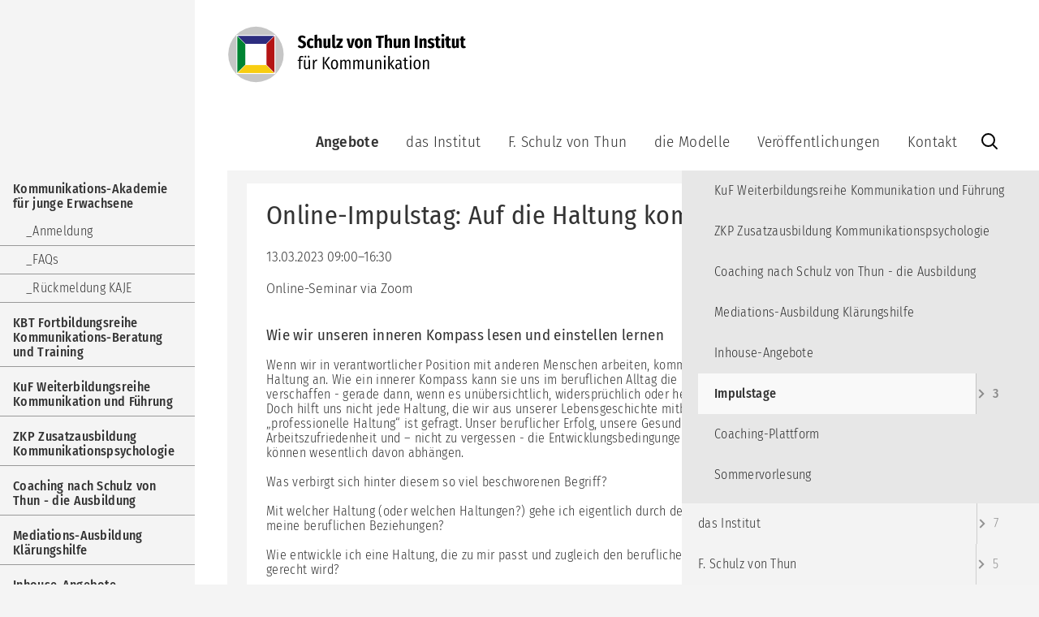

--- FILE ---
content_type: text/html; charset=UTF-8
request_url: https://www.schulz-von-thun.de/impulstage/termindetails/online-impulstag-auf-die-haltung-kommt-es-an
body_size: 9531
content:
<!DOCTYPE html>
<html lang="de">
<head>
<meta charset="UTF-8">
<title>Online-Impulstag: Auf die Haltung kommt es an - Schulz von Thun Institut</title>
<base href="https://www.schulz-von-thun.de/">
<meta name="robots" content="index,follow">
<meta name="description" content="Wie wir unseren inneren Kompass lesen und einstellen lernen   Leitung: Katrin Halfmann Kosten: 319,- € zzgl. MwSt.">
<meta name="generator" content="Contao Open Source CMS">
<meta name="viewport" content="width=device-width, initial-scale=1.0">
<link rel="stylesheet" href="assets/css/layout.min.css,icons.min.css,mmenu.css,slick.css,slick-theme.css...-1a55d34b.css"><script src="assets/js/jquery.min.js,mmenu.js,jquery-scrollspy.min.js,cookiebar.min.js-d3cdb2d7.js"></script>
</head>
<body id="top" class="site-svt">
<div id="wrapper">
<header id="header">
<div class="inside">
<a href="https://www.schulz-von-thun.de/" id="logo" title="Schulz von Thun – Startseite"><img src="files/theme-svt/img/Schulz-von-Thun-Logo70px.svg" alt="Schulz von Thun Institut für Kommunikation" width="295" height="70"></a>
<a href="#mobmenu" id="mbtn">
<svg xmlns="http://www.w3.org/2000/svg"
xmlns:xlink="http://www.w3.org/1999/xlink"
width="60px"
height="60px"
viewBox="0 0 60 60">
<line x1="0" x2="60" y1="10" y2="10" />
<line x1="0" x2="60" y1="30" y2="30" />
<line x1="0" x2="60" y1="50" y2="50" />
</svg>
</a>
<!-- indexer::stop -->
<nav class="mod_mmenu" id="mobmenu">
<ul class="level_1">
<li class="submenu trail fullwidth hauptseite first"><a href="./" title="Angebote" class="submenu trail fullwidth hauptseite first" tabindex="0" aria-haspopup="true">Angebote</a>
<ul class="level_2">
<li class="submenu hauptseite first"><a href="kommunikationsakademie-junge-erwachsene" title="Kommunikations-Akademie für junge Erwachsene" class="submenu hauptseite first" tabindex="0" aria-haspopup="true">Kommunikations-Akademie für junge Erwachsene</a>
<ul class="level_3">
<li class="first"><a href="kommunikationsakademie-junge-erwachsene/anmeldung" title="Anmeldung zur Kommunikations-Akademie" class="first" tabindex="0">Anmeldung</a></li>
<li><a href="kommunikationsakademie-junge-erwachsene/faqs" title="FAQs" tabindex="0">FAQs</a></li>
<li class="last"><a href="kommunikationsakademie-junge-erwachsene/r%C3%BCckmeldung-kaje" title="Rückmeldung KAJE" class="last" tabindex="0">Rückmeldung KAJE</a></li>
</ul>
</li>
<li><a href="kbt" title="KBT Fortbildungsreihe Kommunikations-Beratung und Training" tabindex="0">KBT Fortbildungsreihe Kommunikations-Beratung und Training</a></li>
<li><a href="kuf" title="KuF Weiterbildungsreihe Kommunikation und Führung" tabindex="0">KuF Weiterbildungsreihe Kommunikation und Führung</a></li>
<li><a href="zkp" title="ZKP Zusatzausbildung Kommunikationspsychologie" tabindex="0">ZKP Zusatzausbildung Kommunikationspsychologie</a></li>
<li class="hauptseite"><a href="coaching-ausbildung" title="Coaching nach Schulz von Thun - die Ausbildung" class="hauptseite" tabindex="0">Coaching nach Schulz von Thun - die Ausbildung</a></li>
<li class="hauptseite"><a href="mediations-ausbildung-kl%C3%A4rungshilfe" title="Mediations-Ausbildung Klärungshilfe" class="hauptseite" tabindex="0">Mediations-Ausbildung Klärungshilfe</a></li>
<li class="hauptseite"><a href="inhouse-angebote" title="Inhouse-Angebote" class="hauptseite" tabindex="0">Inhouse-Angebote</a></li>
<li class="submenu trail hauptseite"><a href="impulstage" title="Impulstage" class="submenu trail hauptseite" tabindex="0" aria-haspopup="true">Impulstage</a>
<ul class="level_3">
<li class="sibling first"><a href="impulstage/anmeldung-impulstage" title="Anmeldung Impulstage" class="sibling first" tabindex="0">Anmeldung Impulstage</a></li>
<li class="sibling"><a href="agb-impulstage" title="AGB Impulstage" class="sibling" tabindex="0">AGB Impulstage</a></li>
<li class="sibling last"><a href="impulstage/r%C3%BCckmeldung-impulstage" title="Rückmeldung Impulstage" class="sibling last" tabindex="0">Rückmeldung Impulstage</a></li>
</ul>
</li>
<li><a href="coaching-plattform" title="Coaching-Plattform" tabindex="0">Coaching-Plattform</a></li>
<li class="hauptseite last"><a href="sommervorlesung" title="Sommervorlesung" class="hauptseite last" tabindex="0">Sommervorlesung</a></li>
</ul>
</li>
<li class="submenu hauptseite"><a href="das-institut" title="das Institut" class="submenu hauptseite" tabindex="0" aria-haspopup="true">das Institut</a>
<ul class="level_2">
<li class="hauptseite first"><a href="das-institut" title="das Institut" class="hauptseite first" tabindex="0">das Institut</a></li>
<li class="hauptseite"><a href="aktuell" title="aktuell" class="hauptseite" tabindex="0">aktuell</a></li>
<li><a href="das-institut/das-leitungsteam" title="das Leitungsteam" tabindex="0">das Leitungsteam</a></li>
<li><a href="das-institut/das-beraterinnenteam" title="das Berater:innenteam" tabindex="0">das Berater:innenteam</a></li>
<li><a href="das-institut/unsere-philosophie" title="unsere Philosophie" tabindex="0">unsere Philosophie</a></li>
<li><a href="uber-uns/the-institute-english-version" title="the Institute (English version)" tabindex="0">the Institute (English version)</a></li>
<li class="last"><a href="das-institut/kooperationen" title="Kooperationen" class="last" tabindex="0">Kooperationen</a></li>
</ul>
</li>
<li class="submenu hauptseite"><a href="f-schulz-von-thun" title="Schulz von Thun" class="submenu hauptseite" tabindex="0" aria-haspopup="true">F. Schulz von Thun</a>
<ul class="level_2">
<li class="hauptseite first"><a href="f-schulz-von-thun" title="Schulz von Thun" class="hauptseite first" tabindex="0">F. Schulz von Thun</a></li>
<li class="submenu"><a href="%C3%BCber-uns/schulz-von-thun/ver%C3%B6ffentlichungen-svt" title="Veröffentlichungen F. Schulz von Thun" class="submenu" tabindex="0" aria-haspopup="true">Veröffentlichungen F. Schulz von Thun</a>
<ul class="level_3">
<li class="first"><a href="%C3%BCber-uns/schulz-von-thun/ver%C3%B6ffentlichungen-svt" title="Veröffentlichungen F. Schulz von Thun" class="first" tabindex="0">Veröffentlichungen F. Schulz von Thun</a></li>
<li><a href="%C3%BCber-uns/schulz-von-thun/ver%C3%B6ffentlichungen/b%C3%BCcher" title="Bücher" tabindex="0">Bücher</a></li>
<li><a href="%C3%BCber-uns/schulz-von-thun/ver%C3%B6ffentlichungen/als-herausgeber-miteinander-reden-praxis" title="Herausgeber von &quot;Miteinander reden: Praxis&quot;" tabindex="0">Herausgeber von "Miteinander reden: Praxis"</a></li>
<li><a href="%C3%BCber-uns/schulz-von-thun/ver%C3%B6ffentlichungen/vorworte-zu-b%C3%BCchern" title="Vorworte zu Büchern" tabindex="0">Vorworte zu Büchern</a></li>
<li><a href="f-schulz-von-thun/ver%C3%B6ffentlichungen-svt/buch-und-zeitschriftenartikel" title="Buch- und Zeitschriftenartikel" tabindex="0">Buch- und Zeitschriftenartikel</a></li>
<li><a href="schulz-von-thun/bewusstseinsentwicklung" title="zu seiner persönlichen Entwicklung" tabindex="0">zu seiner persönlichen Entwicklung</a></li>
<li><a href="f-schulz-von-thun/interviews" title="Interviews und Podcasts" tabindex="0">Interviews und Podcasts</a></li>
<li class="last"><a href="uber-uns/prof-dr-schulz-v-thun/veroffentlichungen/dissertation" title="Dissertation" class="last" tabindex="0">Dissertation</a></li>
</ul>
</li>
<li class="submenu"><a href="%C3%BCber-uns/schulz-von-thun/videos" title="Videos" class="submenu" tabindex="0" aria-haspopup="true">Videos</a>
<ul class="level_3">
<li class="first last"><a href="f-schulz-von-thun/videos/dvd-reihe-kommunikation-in-der-praxis" title="DVD-Reihe &quot;Kommunikation in der Praxis!&quot;" class="first last" tabindex="0">DVD-Reihe "Kommunikation in der Praxis!"</a></li>
</ul>
</li>
<li class="submenu"><a href="%C3%BCber-uns/schulz-von-thun/auszeichnungen" title="Auszeichnungen" class="submenu" tabindex="0" aria-haspopup="true">Auszeichnungen</a>
<ul class="level_3">
<li class="first last"><a href="%C3%BCber-uns/schulz-von-thun/ehrendoktorw%C3%BCrde" title="Ehrendoktorwürde" class="first last" tabindex="0">Ehrendoktorwürde</a></li>
</ul>
</li>
<li class="last"><a href="schulz-von-thun/arbeitskreis-kuk" title="Arbeitskreis KuK" class="last" tabindex="0">Arbeitskreis KuK</a></li>
</ul>
</li>
<li class="submenu hauptseite"><a href="die-modelle" title="die Modelle" class="submenu hauptseite" tabindex="0" aria-haspopup="true">die Modelle</a>
<ul class="level_2">
<li class="hauptseite first"><a href="die-modelle" title="die Modelle" class="hauptseite first" tabindex="0">die Modelle</a></li>
<li><a href="die-modelle/das-kommunikationsquadrat" title="das Kommunikationsquadrat" tabindex="0">das Kommunikationsquadrat</a></li>
<li><a href="die-modelle/das-innere-team" title="das Innere Team" tabindex="0">das Innere Team</a></li>
<li><a href="die-modelle/das-riemann-thomann-modell" title="das Riemann-Thomann-Modell" tabindex="0">das Riemann-Thomann-Modell</a></li>
<li><a href="die-modelle/das-werte-und-entwicklungsquadrat" title="das Werte- und Entwicklungsquadrat" tabindex="0">das Werte- und Entwicklungsquadrat</a></li>
<li><a href="modelle/das-teufelskreis-modell" title="das Teufelskreis-Modell" tabindex="0">das Teufelskreis-Modell</a></li>
<li class="last"><a href="modelle/das-situationsmodell" title="das Situationsmodell" class="last" tabindex="0">das Situationsmodell</a></li>
</ul>
</li>
<li class="submenu hauptseite"><a href="veroeffentlichungen" title="Veröffentlichungen" class="submenu hauptseite" tabindex="0" aria-haspopup="true">Veröffentlichungen</a>
<ul class="level_2">
<li class="hauptseite first"><a href="veroeffentlichungen" title="Veröffentlichungen" class="hauptseite first" tabindex="0">Veröffentlichungen</a></li>
<li class="submenu seite-buecher"><a href="veroeffentlichungen/b%C3%BCcher" title="Bücher" class="submenu seite-buecher" tabindex="0" aria-haspopup="true">Bücher</a>
<ul class="level_3">
<li class="first"><a href="veroeffentlichungen/miteinander-reden" title="Miteinander reden" class="first" tabindex="0">Miteinander reden</a></li>
<li><a href="ver%C3%B6ffentlichungen/literatur/miteinander-reden-praxis" title="Miteinander reden: Praxis" tabindex="0">Miteinander reden: Praxis</a></li>
<li><a href="medien/horbucher" title="Hörbücher" tabindex="0">Hörbücher</a></li>
<li class="submenu last"><a href="ver%C3%B6ffentlichungen/literatur/%C3%BCbersetzungen" title="Übersetzungen" class="submenu last" tabindex="0" aria-haspopup="true">Übersetzungen</a>
<ul class="level_4">
<li class="first last"><a href="veroeffentlichungen/b%C3%BCcher/%C3%BCbersetzungen/englisch" title="Englisch" class="first last" tabindex="0">Englisch</a></li>
</ul>
</li>
</ul>
</li>
<li><a href="%C3%BCber-uns/schulz-von-thun/videos" title="Videos" tabindex="0">Videos</a></li>
<li class="seite-buecher"><a href="veroeffentlichungen/lernspiel" title="Lernspiel" class="seite-buecher" tabindex="0">Lernspiel</a></li>
<li class="seite-buecher last"><a href="veroeffentlichungen/kommunikationsquadrat-aus-holz" title="Kommunikationsquadrat aus Holz" class="seite-buecher last" tabindex="0">Kommunikationsquadrat aus Holz</a></li>
</ul>
</li>
<li class="submenu hauptseite"><a href="kontakt" title="Kontakt" class="submenu hauptseite" tabindex="0" aria-haspopup="true">Kontakt</a>
<ul class="level_2">
<li class="hauptseite first"><a href="kontakt" title="Kontakt" class="hauptseite first" tabindex="0">Kontakt</a></li>
<li><a href="info-brief" title="Info-Brief abonnieren" tabindex="0">Info-Brief abonnieren</a></li>
<li><a href="info-briefe" title="Info-Brief-Archiv" tabindex="0">Info-Brief-Archiv</a></li>
<li><a href="impressum" title="Impressum" tabindex="0">Impressum</a></li>
<li><a href="datenschutz" title="Datenschutzerklärung" tabindex="0">Datenschutzerklärung</a></li>
<li class="ccb-trigger ccb-prefill last"><a href="datenschutz" title="Cookie-Einstellungen" class="ccb-trigger ccb-prefill last" tabindex="0">Cookie-Einstellungen</a></li>
</ul>
</li>
<li class="suche last"><a href="suche" title="Website durchsuchen" class="suche last" tabindex="0">Website durchsuchen</a></li>
</ul>
</nav>
<!-- indexer::continue -->
<!-- indexer::stop -->
<nav class="mod_navigation nav-main block">
<a href="impulstage/termindetails/online-impulstag-auf-die-haltung-kommt-es-an#skipNavigation2" class="invisible">Navigation überspringen</a>
<ul class="level_1">
<li class="submenu trail fullwidth hauptseite first"><a href="./" title="Angebote" class="submenu trail fullwidth hauptseite first" aria-haspopup="true">Angebote</a>
<ul class="level_2">
<li class="hauptseite first"><a href="kommunikationsakademie-junge-erwachsene" title="Kommunikations-Akademie für junge Erwachsene" class="hauptseite first">Kommunikations-Akademie für junge Erwachsene</a></li>
<li><a href="kbt" title="KBT Fortbildungsreihe Kommunikations-Beratung und Training">KBT Fortbildungsreihe Kommunikations-Beratung und Training</a></li>
<li><a href="kuf" title="KuF Weiterbildungsreihe Kommunikation und Führung">KuF Weiterbildungsreihe Kommunikation und Führung</a></li>
<li><a href="zkp" title="ZKP Zusatzausbildung Kommunikationspsychologie">ZKP Zusatzausbildung Kommunikationspsychologie</a></li>
<li class="hauptseite"><a href="coaching-ausbildung" title="Coaching nach Schulz von Thun - die Ausbildung" class="hauptseite">Coaching nach Schulz von Thun - die Ausbildung</a></li>
<li class="hauptseite"><a href="mediations-ausbildung-kl%C3%A4rungshilfe" title="Mediations-Ausbildung Klärungshilfe" class="hauptseite">Mediations-Ausbildung Klärungshilfe</a></li>
<li class="hauptseite"><a href="inhouse-angebote" title="Inhouse-Angebote" class="hauptseite">Inhouse-Angebote</a></li>
<li class="trail hauptseite"><a href="impulstage" title="Impulstage" class="trail hauptseite">Impulstage</a></li>
<li><a href="coaching-plattform" title="Coaching-Plattform">Coaching-Plattform</a></li>
<li class="hauptseite last"><a href="sommervorlesung" title="Sommervorlesung" class="hauptseite last">Sommervorlesung</a></li>
</ul>
</li>
<li class="submenu hauptseite"><a href="das-institut" title="das Institut" class="submenu hauptseite" aria-haspopup="true">das Institut</a>
<ul class="level_2">
<li class="hauptseite first"><a href="das-institut" title="das Institut" class="hauptseite first">das Institut</a></li>
<li class="hauptseite"><a href="aktuell" title="aktuell" class="hauptseite">aktuell</a></li>
<li><a href="das-institut/das-leitungsteam" title="das Leitungsteam">das Leitungsteam</a></li>
<li><a href="das-institut/das-beraterinnenteam" title="das Berater:innenteam">das Berater:innenteam</a></li>
<li><a href="das-institut/unsere-philosophie" title="unsere Philosophie">unsere Philosophie</a></li>
<li><a href="uber-uns/the-institute-english-version" title="the Institute (English version)">the Institute (English version)</a></li>
<li class="last"><a href="das-institut/kooperationen" title="Kooperationen" class="last">Kooperationen</a></li>
</ul>
</li>
<li class="submenu hauptseite"><a href="f-schulz-von-thun" title="Schulz von Thun" class="submenu hauptseite" aria-haspopup="true">F. Schulz von Thun</a>
<ul class="level_2">
<li class="hauptseite first"><a href="f-schulz-von-thun" title="Schulz von Thun" class="hauptseite first">F. Schulz von Thun</a></li>
<li><a href="%C3%BCber-uns/schulz-von-thun/ver%C3%B6ffentlichungen-svt" title="Veröffentlichungen F. Schulz von Thun">Veröffentlichungen F. Schulz von Thun</a></li>
<li><a href="%C3%BCber-uns/schulz-von-thun/videos" title="Videos">Videos</a></li>
<li><a href="%C3%BCber-uns/schulz-von-thun/auszeichnungen" title="Auszeichnungen">Auszeichnungen</a></li>
<li class="last"><a href="schulz-von-thun/arbeitskreis-kuk" title="Arbeitskreis KuK" class="last">Arbeitskreis KuK</a></li>
</ul>
</li>
<li class="submenu hauptseite"><a href="die-modelle" title="die Modelle" class="submenu hauptseite" aria-haspopup="true">die Modelle</a>
<ul class="level_2">
<li class="hauptseite first"><a href="die-modelle" title="die Modelle" class="hauptseite first">die Modelle</a></li>
<li><a href="die-modelle/das-kommunikationsquadrat" title="das Kommunikationsquadrat">das Kommunikationsquadrat</a></li>
<li><a href="die-modelle/das-innere-team" title="das Innere Team">das Innere Team</a></li>
<li><a href="die-modelle/das-riemann-thomann-modell" title="das Riemann-Thomann-Modell">das Riemann-Thomann-Modell</a></li>
<li><a href="die-modelle/das-werte-und-entwicklungsquadrat" title="das Werte- und Entwicklungsquadrat">das Werte- und Entwicklungsquadrat</a></li>
<li><a href="modelle/das-teufelskreis-modell" title="das Teufelskreis-Modell">das Teufelskreis-Modell</a></li>
<li class="last"><a href="modelle/das-situationsmodell" title="das Situationsmodell" class="last">das Situationsmodell</a></li>
</ul>
</li>
<li class="submenu hauptseite"><a href="veroeffentlichungen" title="Veröffentlichungen" class="submenu hauptseite" aria-haspopup="true">Veröffentlichungen</a>
<ul class="level_2">
<li class="hauptseite first"><a href="veroeffentlichungen" title="Veröffentlichungen" class="hauptseite first">Veröffentlichungen</a></li>
<li class="seite-buecher"><a href="veroeffentlichungen/b%C3%BCcher" title="Bücher" class="seite-buecher">Bücher</a></li>
<li><a href="%C3%BCber-uns/schulz-von-thun/videos" title="Videos">Videos</a></li>
<li class="seite-buecher"><a href="veroeffentlichungen/lernspiel" title="Lernspiel" class="seite-buecher">Lernspiel</a></li>
<li class="seite-buecher last"><a href="veroeffentlichungen/kommunikationsquadrat-aus-holz" title="Kommunikationsquadrat aus Holz" class="seite-buecher last">Kommunikationsquadrat aus Holz</a></li>
</ul>
</li>
<li class="submenu hauptseite"><a href="kontakt" title="Kontakt" class="submenu hauptseite" aria-haspopup="true">Kontakt</a>
<ul class="level_2">
<li class="hauptseite first"><a href="kontakt" title="Kontakt" class="hauptseite first">Kontakt</a></li>
<li><a href="info-brief" title="Info-Brief abonnieren">Info-Brief abonnieren</a></li>
<li><a href="info-briefe" title="Info-Brief-Archiv">Info-Brief-Archiv</a></li>
<li><a href="impressum" title="Impressum">Impressum</a></li>
<li><a href="datenschutz" title="Datenschutzerklärung">Datenschutzerklärung</a></li>
<li class="ccb-trigger ccb-prefill last"><a href="datenschutz" title="Cookie-Einstellungen" class="ccb-trigger ccb-prefill last">Cookie-Einstellungen</a></li>
</ul>
</li>
<li class="suche last"><a href="suche" title="Website durchsuchen" class="suche last">Website durchsuchen</a></li>
</ul>
<span id="skipNavigation2" class="invisible"></span>
</nav>
<!-- indexer::continue -->
</div>
</header>
<div id="container">
<main id="main">
<div class="inside">
<div class="mod_article block" id="article-439">
<div class="mod_eventreader block">
<div class="event layout_full block bygone">
<h1>Online-Impulstag: Auf die Haltung kommt es an</h1>
<p class="info"><time datetime="2023-03-13T09:00:00+01:00">13.03.2023 09:00–16:30</time></p>
<p class="location">Online-Seminar via Zoom</p>
<div class="ce_text block">
<h3>Wie wir unseren inneren Kompass lesen und einstellen lernen</h3>
<div class="text"><div>Wenn wir in verantwortlicher Position mit anderen Menschen arbeiten, kommt es auf unsere Haltung an. Wie ein innerer Kompass kann sie uns im beruflichen Alltag die nötige Orientierung verschaffen - gerade dann, wenn es unübersichtlich, widersprüchlich oder herausfordernd wird. Doch hilft uns nicht jede Haltung, die wir aus unserer Lebensgeschichte mitbringen. Eine „professionelle Haltung“ ist gefragt. Unser beruflicher Erfolg, unsere Gesundheit und Arbeitszufriedenheit und – nicht zu vergessen - die Entwicklungsbedingungen anderer Menschen können wesentlich davon abhängen.</div>
<div><br>Was verbirgt sich hinter diesem so viel beschworenen Begriff?</div>
<div>&nbsp;</div>
<div>Mit welcher Haltung (oder welchen Haltungen?) gehe ich eigentlich durch den Alltag und gestalte meine beruflichen Beziehungen?</div>
<div><br>Wie entwickle ich eine Haltung, die zu mir passt und zugleich den beruflichen Anforderungen gerecht wird?</div>
<div><br>Lernen Sie sich und Ihre eigene Haltung an diesem Impulstag besser kennen und loten mögliche Entwicklungsrichtungen aus! Es warten kurze Inputs zu der Bedeutung und Bedeutsamkeit von „professioneller Haltung“ auf Sie. Vor allem aber werden wir uns mit unseren Haltungen in der gelebten Praxis befassen und Methoden erkunden, die uns bei ihrer Weiterentwicklung voranbringen. Das Modell des Inneren Teams und das Werte- und Entwicklungsquadrat werden uns dabei u.a. eine wertvolle Hilfe sein.</div>
<div><br>Wer sich vorab schon einmal ins Thema &#34;Haltung&#34; einlesen möchte, ist herzlich dazu eingeladen, einen Blick in Katrin Halfmanns im Februar 2023 erscheinende Buch &#34;Haltung: Ein Praxisbuch für mehr Professionalität im pädagogischen Alltag“ zu werfen.</div>
<div>
<p><span class="rot"><strong>Achtung: Dieser Impulstag findet online via <em>zoom</em> statt!</strong></span></p>
<div>
<p>Für die <strong class="">Online-Teilnahme </strong>benötigen Sie:</p>
<ul>
<li>das Programm <em>zoom, </em>Sie können es kostenlos unter <a href="https://www.zoom.us/">www.zoom.us</a> herunterladen</li>
<li>einen Computer, der mit einer Kamera ausgestattet ist</li>
<li>einen einigermaßen ruhigen Ort, an den Sie sich zurückziehen können</li>
<li>je nach Ihren Bedürfnissen und der Qualität Ihres integrierten Mikrofons ein Headset (unserer bisherigen Erfahrung nach reicht das integrierte Mikrofon aus)</li>
</ul>
</div>
</div>
<div>Leitung: <a href="trainer/katrin-halfmann">Katrin Halfmann</a></div>
<div>Kosten: 319,- € zzgl. MwSt.</div>
<p><a href="impulstage/anmeldung-impulstage"><strong>Anmeldung</strong></a></p>
<p><strong>Alternativtermin:</strong> <a href="impulstage/termindetails/pr%C3%A4senz-impulstag-auf-die-haltung-kommt-es-an">09.09.2023</a> (Präsenz)</p></div>
</div>
</div>
<!-- indexer::stop -->
<p class="back"><a href="javascript:history.go(-1)" title="Zurück">Zurück</a></p>
<!-- indexer::continue -->
</div>
</div>
</div>
</main>
</div>
<footer id="footer">
<div class="inside">
<!-- indexer::stop -->
<div class="ce_text block">
<div class="text"><p>Schulz von Thun Institut <br>für Kommunikation<br>Rothenbaumchaussee 20<br>20148 Hamburg</p></div>
</div>
<div class="ce_text block">
<div class="text"><p>Tel&nbsp; +49 40 413 526 10<br>Fax +49 40 413 526 68<br><a href="&#109;&#97;&#105;&#108;&#116;&#111;&#58;&#105;&#x6E;&#102;&#x6F;&#64;&#x73;&#99;&#x68;&#117;&#x6C;&#122;&#x2D;&#118;&#x6F;&#110;&#x2D;&#116;&#x68;&#117;&#x6E;&#46;&#x64;&#101;" class="email">&#105;&#x6E;&#102;&#x6F;&#64;&#x73;&#99;&#x68;&#117;&#x6C;&#122;&#x2D;&#118;&#x6F;&#110;&#x2D;&#116;&#x68;&#117;&#x6E;&#46;&#x64;&#101;</a></p></div>
</div>
<div class="footer-channels">
<div class="social-links">
<a class="linkedin" title="LinkedIn" target="_blank" href="https://www.linkedin.com/company/schulz-von-thun-institut-f%C3%BCr-kommunikation/about/">LinkedIn</a>
<a class="instagram" title="Instagram" target="_blank" href="https://www.instagram.com/schulz_von_thun_institut/">Instagram</a>
<a class="youtube" title="Youtube" target="_blank" href="https://www.youtube.com/@Schulz-von-Thun-Institut">Youtube</a>
<a class="tiktok" title="TikTok" target="_blank" href="https://www.tiktok.com/@schulz.von.thun.i">TikTok</a>
</div>
<a href="info-brief" title="Info-Brief abonnieren">Möchten Sie unseren <br>Info-Brief abonnieren?</a>
</div>
<!-- indexer::stop -->
<nav class="mod_customnav nav-impr block">
<a href="impulstage/termindetails/online-impulstag-auf-die-haltung-kommt-es-an#skipNavigation85" class="invisible">Navigation überspringen</a>
<ul class="level_1">
<li class="hauptseite first"><a href="kontakt" title="Kontakt" class="hauptseite first">Kontakt</a></li>
<li><a href="impressum" title="Impressum">Impressum</a></li>
<li><a href="datenschutz" title="Datenschutzerklärung">Datenschutzerklärung</a></li>
<li class="ccb-trigger ccb-prefill last"><a href="datenschutz" title="Cookie-Einstellungen" class="ccb-trigger ccb-prefill last">Cookie-Einstellungen</a></li>
</ul>
<span id="skipNavigation85" class="invisible"></span>
</nav>
<!-- indexer::continue -->
<!-- indexer::continue --><!-- indexer::stop -->
<div class="mod_visitors_fe_invisible mod_visitors block">
<!-- Template for "only counting", no display in Frontend. -->
<span class="visitor_count invisible"><!-- not counted --></span>
<script>document.addEventListener('DOMContentLoaded',function(){var iWidth=window.innerWidth||(window.document.documentElement.clientWidth||window.document.body.clientWidth);var iHeight=window.innerHeight||(window.document.documentElement.clientHeight||window.document.body.clientHeight);var sWidth=screen.width;var sHeight=screen.height;var visitorurl='visitors/scco?vcid=1&scrw='+sWidth+'&scrh='+sHeight+'&scriw='+iWidth+'&scrih='+iHeight+'';try{fetch(visitorurl,{method:'GET',headers:{'X-Requested-With':'XMLHttpRequest',}}).catch(error=>console.error('error:',error))}catch(r){return}})</script>
</div>
<!-- indexer::continue -->            </div>
</footer>
</div>
<div class="mm-helper invisible"></div>
<div class="custom">
<div id="subnav">
<div class="inside">
<!-- indexer::stop -->
<nav class="mod_navigation nav-sub block">
<a href="impulstage/termindetails/online-impulstag-auf-die-haltung-kommt-es-an#skipNavigation3" class="invisible">Navigation überspringen</a>
<ul class="level_1">
<li class="submenu hauptseite first"><a href="kommunikationsakademie-junge-erwachsene" title="Kommunikations-Akademie für junge Erwachsene" class="submenu hauptseite first" aria-haspopup="true">Kommunikations-Akademie für junge Erwachsene</a>
<ul class="level_2">
<li class="first"><a href="kommunikationsakademie-junge-erwachsene/anmeldung" title="Anmeldung zur Kommunikations-Akademie" class="first">Anmeldung</a></li>
<li><a href="kommunikationsakademie-junge-erwachsene/faqs" title="FAQs">FAQs</a></li>
<li class="last"><a href="kommunikationsakademie-junge-erwachsene/r%C3%BCckmeldung-kaje" title="Rückmeldung KAJE" class="last">Rückmeldung KAJE</a></li>
</ul>
</li>
<li><a href="kbt" title="KBT Fortbildungsreihe Kommunikations-Beratung und Training">KBT Fortbildungsreihe Kommunikations-Beratung und Training</a></li>
<li><a href="kuf" title="KuF Weiterbildungsreihe Kommunikation und Führung">KuF Weiterbildungsreihe Kommunikation und Führung</a></li>
<li><a href="zkp" title="ZKP Zusatzausbildung Kommunikationspsychologie">ZKP Zusatzausbildung Kommunikationspsychologie</a></li>
<li class="hauptseite"><a href="coaching-ausbildung" title="Coaching nach Schulz von Thun - die Ausbildung" class="hauptseite">Coaching nach Schulz von Thun - die Ausbildung</a></li>
<li class="hauptseite"><a href="mediations-ausbildung-kl%C3%A4rungshilfe" title="Mediations-Ausbildung Klärungshilfe" class="hauptseite">Mediations-Ausbildung Klärungshilfe</a></li>
<li class="hauptseite"><a href="inhouse-angebote" title="Inhouse-Angebote" class="hauptseite">Inhouse-Angebote</a></li>
<li class="submenu trail hauptseite"><a href="impulstage" title="Impulstage" class="submenu trail hauptseite" aria-haspopup="true">Impulstage</a>
<ul class="level_2">
<li class="sibling first"><a href="impulstage/anmeldung-impulstage" title="Anmeldung Impulstage" class="sibling first">Anmeldung Impulstage</a></li>
<li class="sibling"><a href="agb-impulstage" title="AGB Impulstage" class="sibling">AGB Impulstage</a></li>
<li class="sibling last"><a href="impulstage/r%C3%BCckmeldung-impulstage" title="Rückmeldung Impulstage" class="sibling last">Rückmeldung Impulstage</a></li>
</ul>
</li>
<li><a href="coaching-plattform" title="Coaching-Plattform">Coaching-Plattform</a></li>
<li class="hauptseite last"><a href="sommervorlesung" title="Sommervorlesung" class="hauptseite last">Sommervorlesung</a></li>
</ul>
<span id="skipNavigation3" class="invisible"></span>
</nav>
<!-- indexer::continue -->
</div>
</div>
</div>
<script src="files/theme-svt/js/slick/slick.min.js"></script>
<script>$(document).ready(function(){$('.slick-1-image').slick({slidesToShow:1,slidesToScroll:1,autoplay:!0,autoplaySpeed:3000,arrows:!1,dots:!0,fade:!0,speed:500,cssEase:'linear'});$('.slick-wrapper').slick({dots:!0,infinite:!0,centerMode:!0,centerPadding:'80px',autoplay:!0,autoplaySpeed:4000,speed:450,slidesToShow:6,swipeToSlide:!0,arrows:!0,nextArrow:'a.slider-next',prevArrow:'a.slider-prev',responsive:[{breakpoint:1500,settings:{slidesToShow:5}},{breakpoint:1200,settings:{slidesToShow:4}},{breakpoint:1000,settings:{slidesToShow:3,centerPadding:'60px'}},{breakpoint:700,settings:{centerMode:!1,slidesToShow:2,slidesToScroll:2}},{breakpoint:480,settings:{slidesToShow:1,slidesToScroll:1}}]})})</script>
<script src="assets/jquery-ui/js/jquery-ui.min.js?v=1.13.2"></script>
<script>jQuery(function($){$(document).accordion({heightStyle:'content',header:'.toggler',collapsible:!0,active:!1,create:function(event,ui){ui.header.addClass('active');$('.toggler').attr('tabindex',0)},activate:function(event,ui){ui.newHeader.addClass('active');ui.oldHeader.removeClass('active');$('.toggler').attr('tabindex',0)}})})</script>
<script>(function($){$(window).load(function(){$('#wrapper').scrollspy({min:2,max:20000,onEnter:function(element,position){$('body').addClass('scrolled')},onLeave:function(element,position){$('body').removeClass('scrolled')}});$('#wrapper').scrollspy({min:$('#header .nav-main').offset().top,max:20000,onEnter:function(element,position){$('body').addClass('sticky')},onLeave:function(element,position){$('body').removeClass('sticky')}})})})(jQuery)</script>
<script src="bundles/contaoglightbox/js/glightbox.min.js?v=8151b7d6"></script><script>(function(){'use strict';document.querySelectorAll('a[data-lightbox]').forEach((element)=>{if(!!element.dataset.lightbox){element.setAttribute('data-gallery',element.dataset.lightbox)}else{element.setAttribute('data-gallery',crypto.randomUUID())}});GLightbox({selector:'a[data-lightbox]'})})()</script>
<script>(function(){var p=document.querySelector('p.error')||document.querySelector('p.confirm');if(p){p.scrollIntoView()}})()</script>
<script>document.addEventListener("DOMContentLoaded",function(){const menu=document.querySelector('#mobmenu');if(null!==menu&&0===menu.querySelectorAll('li.active').length){const trails=menu.querySelectorAll('li.trail');if(0<trails.length){trails.item(trails.length-1).classList.add('active')}}
new Mmenu('#mobmenu',{"navbar":{"title":"Men\u00fc"},"offCanvas":{"position":"right"},"slidingSubmenus":!1,"theme":"light","counters":{"add":!0}},{"classNames":{"selected":"active"}})})</script>
<script type="application/ld+json">
{
    "@context": "https:\/\/schema.org",
    "@graph": [
        {
            "@type": "WebPage"
        },
        {
            "@id": "#\/schema\/events\/553",
            "@type": "Event",
            "description": "Wie wir unseren inneren Kompass lesen und einstellen lernen\nWenn wir in verantwortlicher Position mit anderen Menschen arbeiten, kommt es auf unsere Haltung an. Wie ein innerer Kompass kann sie uns im beruflichen Alltag die nötige Orientierung verschaffen - gerade dann, wenn es unübersichtlich, widersprüchlich oder herausfordernd wird. Doch hilft uns nicht jede Haltung, die wir aus unserer Lebensgeschichte mitbringen. Eine „professionelle Haltung“ ist gefragt. Unser beruflicher Erfolg, unsere Gesundheit und Arbeitszufriedenheit und – nicht zu vergessen - die Entwicklungsbedingungen anderer Menschen können wesentlich davon abhängen.\nWas verbirgt sich hinter diesem so viel beschworenen Begriff?\n \nMit welcher Haltung (oder welchen Haltungen?) gehe ich eigentlich durch den Alltag und gestalte meine beruflichen Beziehungen?\nWie entwickle ich eine Haltung, die zu mir passt und zugleich den beruflichen Anforderungen gerecht wird?\nLernen Sie sich und Ihre eigene Haltung an diesem Impulstag besser kennen und loten mögliche Entwicklungsrichtungen aus! Es warten kurze Inputs zu der Bedeutung und Bedeutsamkeit von „professioneller Haltung“ auf Sie. Vor allem aber werden wir uns mit unseren Haltungen in der gelebten Praxis befassen und Methoden erkunden, die uns bei ihrer Weiterentwicklung voranbringen. Das Modell des Inneren Teams und das Werte- und Entwicklungsquadrat werden uns dabei u.a. eine wertvolle Hilfe sein.\nWer sich vorab schon einmal ins Thema \"Haltung\" einlesen möchte, ist herzlich dazu eingeladen, einen Blick in Katrin Halfmanns im Februar 2023 erscheinende Buch \"Haltung: Ein Praxisbuch für mehr Professionalität im pädagogischen Alltag“ zu werfen.\nAchtung: Dieser Impulstag findet online via zoom statt!\nFür die Online-Teilnahme benötigen Sie:\ndas Programm zoom, Sie können es kostenlos unter www.zoom.us herunterladen\neinen Computer, der mit einer Kamera ausgestattet ist\neinen einigermaßen ruhigen Ort, an den Sie sich zurückziehen können\nje nach Ihren Bedürfnissen und der Qualität Ihres integrierten Mikrofons ein Headset (unserer bisherigen Erfahrung nach reicht das integrierte Mikrofon aus)\nLeitung: Katrin Halfmann\nKosten: 319,- € zzgl. MwSt.\nAnmeldung\nAlternativtermin: 09.09.2023 (Präsenz)",
            "location": {
                "@type": "Place",
                "name": "Online-Seminar via Zoom"
            },
            "name": "Online-Impulstag: Auf die Haltung kommt es an",
            "startDate": "2023-03-13T09:00:00+01:00",
            "url": "impulstage\/termindetails\/online-impulstag-auf-die-haltung-kommt-es-an"
        }
    ]
}
</script>
<script type="application/ld+json">
{
    "@context": "https:\/\/schema.contao.org",
    "@graph": [
        {
            "@type": "Page",
            "fePreview": false,
            "groups": [],
            "noSearch": false,
            "pageId": 293,
            "protected": false,
            "title": "Online-Impulstag: Auf die Haltung kommt es an"
        }
    ]
}
</script><!-- indexer::stop -->
<div  class="contao-cookiebar cc-wrap cookiebar_default_deny cc-middle cc-blocked" role="complementary" aria-describedby="cookiebar-desc" data-nosnippet>
<div class="cc-inner" aria-live="assertive" role="alert">
<div id="cookiebar-desc" class="cc-head">
<p>Wir nutzen Cookies auf unserer Website. Einige von ihnen sind essenziell, während andere es ermöglichen, externe Medien anzuzeigen.</p>                    </div>
<div class="cc-groups">
<div class="cc-group">
<input type="checkbox" name="group[]" id="g1" value="1" data-toggle-cookies disabled checked>
<label for="g1" class="group">Essenziell</label>
<button class="cc-detail-btn cc-focus" data-toggle-group aria-expanded="false" aria-controls="cg1">
<span>Details einblenden<span class="cc-invisible"> für Essenziell</span></span>
<span>Details ausblenden<span class="cc-invisible"> für Essenziell</span></span>
</button>
<div id="cg1" class="cc-cookies toggle-group">
<div class="cc-cookie">
<input type="checkbox" name="cookie[]" id="c2" value="2" disabled checked>
<label for="c2" class="cookie">Contao HTTPS CSRF Token</label>
<p>Schützt vor Cross-Site-Request-Forgery Angriffen.</p>                                                                            <div class="cc-cookie-info">
<div><span>Speicherdauer:</span> Dieses Cookie bleibt nur für die aktuelle Browsersitzung bestehen.</div>
</div>
</div>
<div class="cc-cookie">
<input type="checkbox" name="cookie[]" id="c3" value="3" disabled checked>
<label for="c3" class="cookie">PHP SESSION ID</label>
<p>Speichert die aktuelle PHP-Session.</p>                                                                            <div class="cc-cookie-info">
<div><span>Speicherdauer:</span> Dieses Cookie bleibt nur für die aktuelle Browsersitzung bestehen.</div>
</div>
</div>
</div>
</div>
<div class="cc-group">
<input type="checkbox" name="group[]" id="g2" value="2" data-toggle-cookies>
<label for="g2" class="group">Youtube-Videos anzeigen</label>
<button class="cc-detail-btn cc-focus" data-toggle-group aria-expanded="false" aria-controls="cg2">
<span>Details einblenden<span class="cc-invisible"> für Youtube-Videos anzeigen</span></span>
<span>Details ausblenden<span class="cc-invisible"> für Youtube-Videos anzeigen</span></span>
</button>
<div id="cg2" class="cc-cookies toggle-group">
<div class="cc-cookie">
<input type="checkbox" name="cookie[]" id="c4" value="4">
<label for="c4" class="cookie">Youtube</label>
<p>Aktivieren Sie diese Einstellung, wenn Sie der Einbindung von YouTube-Videos zustimmen.</p>                                                                            <div class="cc-cookie-info">
<div><span>Anbieter:</span> Youtube</div>
</div>
<button class="cc-detail-btn-details cc-focus" data-toggle-group aria-expanded="false" aria-controls="cc4">
<span>Mehr Details einblenden<span class="cc-invisible"> für Youtube</span></span>
<span>Mehr Details ausblenden<span class="cc-invisible"> für Youtube</span></span>
</button>
<div id="cc4" class="cc-cookie-desc toggle-group" style="display: none">
<p>Ihre IP-Adresse wird an Google weitergegeben, wenn Sie Filme auf unserem Kanal bei YouTube anschauen oder dem Abspielen der Videos auf dieser Website zustimmen.</p>                                        </div>
</div>
</div>
</div>
</div>
<div class="cc-footer grayscale">
<button class="cc-btn cc-focus save" data-save>Auswahl speichern</button>
<button class="cc-btn cc-focus success" data-accept-all>Alle akzeptieren</button>
<button class="cc-btn cc-focus deny" data-deny-all>Alle ablehnen</button>
</div>
<div class="cc-info">
<p>Mehr Informationen: <br><a href="datenschutz">Datenschutz</a> | <a href="impressum">Impressum</a></p>                                    </div>
</div>
</div>
<!-- indexer::continue -->
<script>var cookiebar=new ContaoCookiebar({configId:1,pageId:1,hideOnInit:1,blocking:1,focusTrap:1,version:1,lifetime:63072000,consentLog:0,token:'ccb_contao_token',doNotTrack:0,currentPageId:293,excludedPageIds:null,cookies:{"4":{"id":4,"type":"iframe","checked":!1,"token":null,"resources":[],"priority":0,"scripts":[],"iframeType":"youtube"}},configs:[],texts:{acceptAndDisplay:'Akzeptieren und anzeigen'}})</script></body>
</html>

--- FILE ---
content_type: text/css
request_url: https://www.schulz-von-thun.de/assets/css/layout.min.css,icons.min.css,mmenu.css,slick.css,slick-theme.css...-1a55d34b.css
body_size: 26863
content:
body,form,figure{margin:0;padding:0}img{border:0}header,footer,nav,section,aside,article,figure,figcaption{display:block}body{font-size:100.01%}select,input,textarea{font-size:99%}#container,.inside{position:relative}#main,#left,#right{float:left;position:relative}#main{width:100%}#left{margin-left:-100%}#right{margin-right:-100%}#footer{clear:both}#main .inside{min-height:1px}.ce_gallery>ul,.content-gallery>ul{margin:0;padding:0;overflow:hidden;list-style:none}.ce_gallery>ul li,.content-gallery>ul li{float:left}.ce_gallery>ul li.col_first,.content-gallery>ul li.col_first{clear:left}.float_left,.media--left>figure{float:left}.float_right,.media--right>figure{float:right}.block{overflow:hidden}.media{display:flow-root}.clear,#clear{height:.1px;font-size:.1px;line-height:.1px;clear:both}.invisible{border:0;clip:rect(0 0 0 0);height:1px;margin:-1px;overflow:hidden;padding:0;position:absolute;width:1px}.custom{display:block}#container:after,.custom:after{content:"";display:table;clear:both}
.download-element a{padding:3px 6px 3px 22px;background:url(../../assets/contao/images/iconPLAIN.svg) left center no-repeat}ul.enclosure{padding-left:0}li.download-element{list-style-type:none}.ext-xl a{background-image:url(../../assets/contao/images/iconXL.svg)}.ext-xls a{background-image:url(../../assets/contao/images/iconXLS.svg)}.ext-xlsx a{background-image:url(../../assets/contao/images/iconXLSX.svg)}.ext-hqx a{background-image:url(../../assets/contao/images/iconHQX.svg)}.ext-cpt a{background-image:url(../../assets/contao/images/iconCPT.svg)}.ext-bin a{background-image:url(../../assets/contao/images/iconBIN.svg)}.ext-doc a{background-image:url(../../assets/contao/images/iconDOC.svg)}.ext-docx a{background-image:url(../../assets/contao/images/iconDOCX.svg)}.ext-word a{background-image:url(../../assets/contao/images/iconWORD.svg)}.ext-cto a{background-image:url(../../assets/contao/images/iconCTO.svg)}.ext-dms a{background-image:url(../../assets/contao/images/iconDMS.svg)}.ext-lha a{background-image:url(../../assets/contao/images/iconLHA.svg)}.ext-lzh a{background-image:url(../../assets/contao/images/iconLZH.svg)}.ext-exe a{background-image:url(../../assets/contao/images/iconEXE.svg)}.ext-class a{background-image:url(../../assets/contao/images/iconCLASS.svg)}.ext-so a{background-image:url(../../assets/contao/images/iconSO.svg)}.ext-sea a{background-image:url(../../assets/contao/images/iconSEA.svg)}.ext-dll a{background-image:url(../../assets/contao/images/iconDLL.svg)}.ext-oda a{background-image:url(../../assets/contao/images/iconODA.svg)}.ext-pdf a{background-image:url(../../assets/contao/images/iconPDF.svg)}.ext-ai a{background-image:url(../../assets/contao/images/iconAI.svg)}.ext-eps a{background-image:url(../../assets/contao/images/iconEPS.svg)}.ext-ps a{background-image:url(../../assets/contao/images/iconPS.svg)}.ext-pps a{background-image:url(../../assets/contao/images/iconPPS.svg)}.ext-ppt a{background-image:url(../../assets/contao/images/iconPPT.svg)}.ext-pptx a{background-image:url(../../assets/contao/images/iconPPTX.svg)}.ext-smi a{background-image:url(../../assets/contao/images/iconSMI.svg)}.ext-smil a{background-image:url(../../assets/contao/images/iconSMIL.svg)}.ext-mif a{background-image:url(../../assets/contao/images/iconMIF.svg)}.ext-odc a{background-image:url(../../assets/contao/images/iconODC.svg)}.ext-odf a{background-image:url(../../assets/contao/images/iconODF.svg)}.ext-odg a{background-image:url(../../assets/contao/images/iconODG.svg)}.ext-odi a{background-image:url(../../assets/contao/images/iconODI.svg)}.ext-odp a{background-image:url(../../assets/contao/images/iconODP.svg)}.ext-ods a{background-image:url(../../assets/contao/images/iconODS.svg)}.ext-odt a{background-image:url(../../assets/contao/images/iconODT.svg)}.ext-wbxml a{background-image:url(../../assets/contao/images/iconWBXML.svg)}.ext-wmlc a{background-image:url(../../assets/contao/images/iconWMLC.svg)}.ext-dmg a{background-image:url(../../assets/contao/images/iconDMG.svg)}.ext-dcr a{background-image:url(../../assets/contao/images/iconDCR.svg)}.ext-dir a{background-image:url(../../assets/contao/images/iconDIR.svg)}.ext-dxr a{background-image:url(../../assets/contao/images/iconDXR.svg)}.ext-dvi a{background-image:url(../../assets/contao/images/iconDVI.svg)}.ext-gtar a{background-image:url(../../assets/contao/images/iconGTAR.svg)}.ext-inc a{background-image:url(../../assets/contao/images/iconINC.svg)}.ext-php a{background-image:url(../../assets/contao/images/iconPHP.svg)}.ext-php3 a{background-image:url(../../assets/contao/images/iconPHP3.svg)}.ext-php4 a{background-image:url(../../assets/contao/images/iconPHP4.svg)}.ext-php5 a{background-image:url(../../assets/contao/images/iconPHP5.svg)}.ext-phtml a{background-image:url(../../assets/contao/images/iconPHTML.svg)}.ext-phps a{background-image:url(../../assets/contao/images/iconPHPS.svg)}.ext-js a{background-image:url(../../assets/contao/images/iconJS.svg)}.ext-psd a{background-image:url(../../assets/contao/images/iconPSD.svg)}.ext-rar a{background-image:url(../../assets/contao/images/iconRAR.svg)}.ext-fla a{background-image:url(../../assets/contao/images/iconFLA.svg)}.ext-swf a{background-image:url(../../assets/contao/images/iconSWF.svg)}.ext-sit a{background-image:url(../../assets/contao/images/iconSIT.svg)}.ext-tar a{background-image:url(../../assets/contao/images/iconTAR.svg)}.ext-tgz a{background-image:url(../../assets/contao/images/iconTGZ.svg)}.ext-xhtml a{background-image:url(../../assets/contao/images/iconXHTML.svg)}.ext-xht a{background-image:url(../../assets/contao/images/iconXHT.svg)}.ext-zip a{background-image:url(../../assets/contao/images/iconZIP.svg)}.ext-m4a a{background-image:url(../../assets/contao/images/iconM4A.svg)}.ext-mp3 a{background-image:url(../../assets/contao/images/iconMP3.svg)}.ext-wma a{background-image:url(../../assets/contao/images/iconWMA.svg)}.ext-mpeg a{background-image:url(../../assets/contao/images/iconMPEG.svg)}.ext-wav a{background-image:url(../../assets/contao/images/iconWAV.svg)}.ext-ogg a{background-image:url(../../assets/contao/images/iconOGG.svg)}.ext-mid a{background-image:url(../../assets/contao/images/iconMID.svg)}.ext-midi a{background-image:url(../../assets/contao/images/iconMIDI.svg)}.ext-aif a{background-image:url(../../assets/contao/images/iconAIF.svg)}.ext-aiff a{background-image:url(../../assets/contao/images/iconAIFF.svg)}.ext-aifc a{background-image:url(../../assets/contao/images/iconAIFC.svg)}.ext-ram a{background-image:url(../../assets/contao/images/iconRAM.svg)}.ext-rm a{background-image:url(../../assets/contao/images/iconRM.svg)}.ext-rpm a{background-image:url(../../assets/contao/images/iconRPM.svg)}.ext-ra a{background-image:url(../../assets/contao/images/iconRA.svg)}.ext-bmp a{background-image:url(../../assets/contao/images/iconBMP.svg)}.ext-gif a{background-image:url(../../assets/contao/images/iconGIF.svg)}.ext-jpeg a{background-image:url(../../assets/contao/images/iconJPEG.svg)}.ext-jpg a{background-image:url(../../assets/contao/images/iconJPG.svg)}.ext-jpe a{background-image:url(../../assets/contao/images/iconJPE.svg)}.ext-png a{background-image:url(../../assets/contao/images/iconPNG.svg)}.ext-tiff a{background-image:url(../../assets/contao/images/iconTIFF.svg)}.ext-tif a{background-image:url(../../assets/contao/images/iconTIF.svg)}.ext-svg a{background-image:url(../../assets/contao/images/iconSVG.svg)}.ext-svgz a{background-image:url(../../assets/contao/images/iconSVGZ.svg)}.ext-webp a{background-image:url(../../assets/contao/images/iconWEBP.svg)}.ext-avif a{background-image:url(../../assets/contao/images/iconAVIF.svg)}.ext-heic a{background-image:url(../../assets/contao/images/iconHEIC.svg)}.ext-jxl a{background-image:url(../../assets/contao/images/iconJXL.svg)}.ext-eml a{background-image:url(../../assets/contao/images/iconEML.svg)}.ext-asp a{background-image:url(../../assets/contao/images/iconASP.svg)}.ext-css a{background-image:url(../../assets/contao/images/iconCSS.svg)}.ext-scss a{background-image:url(../../assets/contao/images/iconSCSS.svg)}.ext-less a{background-image:url(../../assets/contao/images/iconLESS.svg)}.ext-html a{background-image:url(../../assets/contao/images/iconHTML.svg)}.ext-htm a{background-image:url(../../assets/contao/images/iconHTM.svg)}.ext-md a{background-image:url(../../assets/contao/images/iconMD.svg)}.ext-shtml a{background-image:url(../../assets/contao/images/iconSHTML.svg)}.ext-txt a{background-image:url(../../assets/contao/images/iconTXT.svg)}.ext-text a{background-image:url(../../assets/contao/images/iconTEXT.svg)}.ext-log a{background-image:url(../../assets/contao/images/iconLOG.svg)}.ext-rtx a{background-image:url(../../assets/contao/images/iconRTX.svg)}.ext-rtf a{background-image:url(../../assets/contao/images/iconRTF.svg)}.ext-xml a{background-image:url(../../assets/contao/images/iconXML.svg)}.ext-xsl a{background-image:url(../../assets/contao/images/iconXSL.svg)}.ext-mp4 a{background-image:url(../../assets/contao/images/iconMP4.svg)}.ext-m4v a{background-image:url(../../assets/contao/images/iconM4V.svg)}.ext-mov a{background-image:url(../../assets/contao/images/iconMOV.svg)}.ext-wmv a{background-image:url(../../assets/contao/images/iconWMV.svg)}.ext-webm a{background-image:url(../../assets/contao/images/iconWEBM.svg)}.ext-qt a{background-image:url(../../assets/contao/images/iconQT.svg)}.ext-rv a{background-image:url(../../assets/contao/images/iconRV.svg)}.ext-avi a{background-image:url(../../assets/contao/images/iconAVI.svg)}.ext-ogv a{background-image:url(../../assets/contao/images/iconOGV.svg)}.ext-movie a{background-image:url(../../assets/contao/images/iconMOVIE.svg)}
@charset "UTF-8";/*!
 * mmenu.js
 * mmenujs.com
 *
 * Copyright (c) Fred Heusschen
 * frebsite.nl
 *
 * License: CC-BY-NC-4.0
 * http://creativecommons.org/licenses/by-nc/4.0/
 */:root{--mm-lineheight:22px}.mm-hidden{display:none!important}.mm-wrapper{overflow-x:hidden;position:relative}.mm-menu,.mm-menu *,.mm-menu :after,.mm-menu :before{-webkit-transition-property:none;-o-transition-property:none;transition-property:none;-webkit-transition-duration:.4s;-o-transition-duration:.4s;transition-duration:.4s;-webkit-transition-timing-function:ease;-o-transition-timing-function:ease;transition-timing-function:ease}:root{--mm-blocker-visibility-delay:0.4s;--mm-blocker-opacity-delay:0s}.mm-blocker{display:block;position:absolute;bottom:100%;top:0;right:0;left:0;z-index:3;opacity:0;background:var(--mm-color-background);-webkit-transition:bottom 0s ease var(--mm-blocker-visibility-delay),width .4s ease,opacity .4s ease var(--mm-blocker-opacity-delay),-webkit-transform .4s ease;transition:bottom 0s ease var(--mm-blocker-visibility-delay),width .4s ease,opacity .4s ease var(--mm-blocker-opacity-delay),-webkit-transform .4s ease;-o-transition:bottom 0s ease var(--mm-blocker-visibility-delay),width .4s ease,opacity .4s ease var(--mm-blocker-opacity-delay),transform .4s ease;transition:bottom 0s ease var(--mm-blocker-visibility-delay),width .4s ease,opacity .4s ease var(--mm-blocker-opacity-delay),transform .4s ease;transition:bottom 0s ease var(--mm-blocker-visibility-delay),width .4s ease,opacity .4s ease var(--mm-blocker-opacity-delay),transform .4s ease,-webkit-transform .4s ease}.mm-blocker:focus-visible{opacity:.75}.mm-btn{-webkit-box-flex:0;-ms-flex-positive:0;flex-grow:0;-ms-flex-negative:0;flex-shrink:0;display:-webkit-box;display:-ms-flexbox;display:flex;-webkit-box-align:center;-ms-flex-align:center;align-items:center;-webkit-box-pack:center;-ms-flex-pack:center;justify-content:center;position:relative;width:50px;padding:0}.mm-btn--next,[dir=rtl] .mm-btn--prev{--mm-btn-rotate:135deg}.mm-btn--prev,[dir=rtl] .mm-btn--next{--mm-btn-rotate:-45deg}.mm-btn--next:after,.mm-btn--prev:before{content:"";display:block;position:absolute;top:0;bottom:0;width:8px;height:8px;margin:auto;-webkit-box-sizing:border-box;box-sizing:border-box;border:2px solid var(--mm-color-icon);border-bottom:none;border-right:none;-webkit-transform:rotate(var(--mm-btn-rotate));-ms-transform:rotate(var(--mm-btn-rotate));transform:rotate(var(--mm-btn-rotate))}.mm-btn--prev:before{inset-inline-start:23px}.mm-btn--next:after{inset-inline-end:23px}.mm-btn--close:before{content:"×";font-size:150%}.mm-btnreset{padding:0;background:0 0;border:none;cursor:pointer}.mm-divider{-o-text-overflow:ellipsis;text-overflow:ellipsis;white-space:nowrap;overflow:hidden;position:-webkit-sticky;position:sticky;z-index:2;top:0;min-height:var(--mm-lineheight);padding:calc((var(--mm-listitem-size) * .65 - var(--mm-lineheight)) * .5) 20px;font-size:75%;text-transform:uppercase;background:var(--mm-color-background);background-image:-webkit-gradient(linear,left top,left bottom,from(var(--mm-color-background-highlight)),to(var(--mm-color-background-highlight)));background-image:-o-linear-gradient(var(--mm-color-background-highlight),var(--mm-color-background-highlight));background-image:linear-gradient(var(--mm-color-background-highlight),var(--mm-color-background-highlight));opacity:1;-webkit-transition-property:opacity;-o-transition-property:opacity;transition-property:opacity}.mm-navbar:not(.mm-hidden)~.mm-listview .mm-divider{top:var(--mm-navbar-size)}:root{--mm-listitem-size:50px}.mm-listitem{display:-webkit-box;display:-ms-flexbox;display:flex;-ms-flex-wrap:wrap;flex-wrap:wrap;position:relative;padding:0;margin:0;color:var(--mm-color-text);border-color:var(--mm-color-border)}.mm-listitem:after{content:"";border-color:inherit;border-bottom-width:1px;border-bottom-style:solid;display:block;position:absolute;inset-inline-start:20px;inset-inline-end:0;bottom:0}.mm-listitem__btn,.mm-listitem__text{padding:calc((var(--mm-listitem-size) - var(--mm-lineheight))/ 2) 0}.mm-listitem__text{-webkit-box-flex:1;-ms-flex-positive:1;flex-grow:1;-ms-flex-preferred-size:10%;flex-basis:10%;display:block;padding-left:20px;padding-right:20px;-o-text-overflow:ellipsis;text-overflow:ellipsis;white-space:nowrap;overflow:hidden}.mm-listitem__btn{display:block;position:relative;width:auto;-webkit-padding-end:50px;padding-inline-end:50px;border-color:inherit;background:rgba(3,2,1,0)}.mm-listitem__btn:not(.mm-listitem__text){border-left-width:1px;border-left-style:solid}.mm-listitem--selected>.mm-listitem__text{background:var(--mm-color-background-emphasis)}.mm-listitem--opened>.mm-listitem__btn,.mm-listitem--opened>.mm-panel{background:var(--mm-color-background-highlight)}.mm-listview{list-style:none;display:block;padding:0;margin:0}.mm-menu{display:-webkit-box;display:-ms-flexbox;display:flex;-webkit-box-orient:vertical;-webkit-box-direction:normal;-ms-flex-direction:column;flex-direction:column;padding:0;margin:0;position:absolute;top:0;right:0;bottom:0;left:0;z-index:0;-ms-scroll-chaining:none;overscroll-behavior:none;background:var(--mm-color-background);border-color:var(--mm-color-border);color:var(--mm-color-text);line-height:var(--mm-lineheight);-webkit-tap-highlight-color:var(--mm-color-background-emphasis);-webkit-font-smoothing:antialiased;-moz-osx-font-smoothing:grayscale}.mm-menu ::-webkit-input-placeholder{color:var(--mm-color-text-dimmed)}.mm-menu ::-moz-placeholder{color:var(--mm-color-text-dimmed)}.mm-menu :-ms-input-placeholder{color:var(--mm-color-text-dimmed)}.mm-menu ::-ms-input-placeholder{color:var(--mm-color-text-dimmed)}.mm-menu ::placeholder{color:var(--mm-color-text-dimmed)}.mm-menu,.mm-menu *{-webkit-box-sizing:border-box;box-sizing:border-box}.mm-menu :focus,.mm-menu :focus-visible,.mm-menu:focus,.mm-menu:focus-visible{outline:0}.mm-menu a,.mm-menu button,.mm-menu label{color:inherit}.mm-menu a:focus,.mm-menu button:focus,.mm-menu label:focus{outline:0}.mm-menu a:focus-visible,.mm-menu button:focus-visible,.mm-menu label:focus-visible{outline:2px solid var(--mm-color-focusring);outline-offset:-5px}.mm-menu input:focus,.mm-menu input:focus-visible,.mm-menu select:focus,.mm-menu select:focus-visible,.mm-menu textarea:focus,.mm-menu textarea:focus-visible{outline:2px solid var(--mm-color-focusring);outline-offset:2px}.mm-menu a,.mm-menu a:active,.mm-menu a:hover,.mm-menu a:link,.mm-menu a:visited{text-decoration:none;color:inherit}:root{--mm-navbar-size:50px}.mm-navbar{display:-webkit-box;display:-ms-flexbox;display:flex;position:-webkit-sticky;position:sticky;top:0;z-index:2;min-height:var(--mm-navbar-size);padding-top:env(safe-area-inset-top);color:var(--mm-color-text-dimmed);text-align:center;opacity:1;background:var(--mm-color-background);border-bottom:1px solid var(--mm-color-border);-webkit-transition-property:opacity;-o-transition-property:opacity;transition-property:opacity}.mm-navbar>*{-webkit-box-flex:1;-ms-flex-positive:1;flex-grow:1;display:-webkit-box;display:-ms-flexbox;display:flex;-webkit-box-align:center;-ms-flex-align:center;align-items:center;-webkit-box-pack:center;-ms-flex-pack:center;justify-content:center;-webkit-box-sizing:border-box;box-sizing:border-box}.mm-navbar__btn{-webkit-box-flex:0;-ms-flex-positive:0;flex-grow:0}.mm-navbar__title{-webkit-box-flex:1;-ms-flex:1 1 50%;flex:1 1 50%;display:-webkit-box;display:-ms-flexbox;display:flex;padding:0 20px;overflow:hidden}.mm-navbar__title[href="#"]{pointer-events:none}.mm-navbar__title>span{-o-text-overflow:ellipsis;text-overflow:ellipsis;white-space:nowrap;overflow:hidden}.mm-btn.mm-hidden+.mm-navbar__title:not(:last-child){-webkit-padding-start:60px;padding-inline-start:60px;-webkit-padding-end:10px;padding-inline-end:10px}.mm-btn:not(.mm-hidden)+.mm-navbar__title:last-child{-webkit-padding-start:10px;padding-inline-start:10px;-webkit-padding-end:60px;padding-inline-end:60px}.mm-panel{--mm-panel-child-offset:100%;--mm-panel-parent-offset:-30%;position:absolute;left:0;right:0;top:0;bottom:0;z-index:1;-webkit-overflow-scrolling:touch;overflow:hidden;overflow-y:auto;-ms-scroll-chaining:none;overscroll-behavior:contain;color:var(--mm-color-text);border-color:var(--mm-color-border);background:var(--mm-color-background);-webkit-transform:translate3d(var(--mm-panel-child-offset),0,0);transform:translate3d(var(--mm-panel-child-offset),0,0);-webkit-transition-property:inset-inline-start,-webkit-transform;transition-property:inset-inline-start,-webkit-transform;-o-transition-property:transform,inset-inline-start;transition-property:transform,inset-inline-start;transition-property:transform,inset-inline-start,-webkit-transform}[dir=rtl] .mm-panel{--mm-panel-child-offset:-100%;--mm-panel-parent-offset:30%}.mm-panel:after{content:"";display:block;height:var(--mm-listitem-size)}.mm-panel:focus{outline:0}.mm-panel--opened{z-index:2;-webkit-transform:translate3d(0,0,0);transform:translate3d(0,0,0);-webkit-transition-delay:0s;-o-transition-delay:0s;transition-delay:0s}.mm-panel--parent{-webkit-transform:translate3d(var(--mm-panel-parent-offset),0,0);transform:translate3d(var(--mm-panel-parent-offset),0,0);z-index:0}.mm-panel--highest{z-index:3}.mm-menu--opened .mm-panel--noanimation{-webkit-transition:none!important;-o-transition:none!important;transition:none!important;-webkit-transition-duration:0s!important;-o-transition-duration:0s!important;transition-duration:0s!important}.mm-panel__content{padding:20px}.mm-panels{-webkit-box-flex:1;-ms-flex-positive:1;flex-grow:1;position:relative;height:100%;overflow:hidden;background:var(--mm-color-background);border-color:var(--mm-color-border);color:var(--mm-color-text)}.mm-panels:focus{outline:0}:root{--mm-toggle-size:34px}.mm-toggle{display:-webkit-box;display:-ms-flexbox;display:flex;-ms-flex-item-align:center;align-self:center;-webkit-box-flex:calc(var(--mm-toggle-size) * 1.75);-ms-flex:calc(var(--mm-toggle-size) * 1.75) 0 0px;flex:calc(var(--mm-toggle-size) * 1.75) 0 0;height:var(--mm-toggle-size);-webkit-margin-end:10px;margin-inline-end:10px;-webkit-appearance:none!important;-moz-appearance:none!important;appearance:none!important;border:none!important;border-radius:var(--mm-toggle-size);border:var(--mm-color-border);background:var(--mm-color-border);cursor:pointer;-webkit-transition-property:background-color;-o-transition-property:background-color;transition-property:background-color}.mm-toggle:before{content:"";aspect-ratio:1;margin:2px;border-radius:100%;background:var(--mm-color-background);-webkit-transition-property:-webkit-transform;transition-property:-webkit-transform;-o-transition-property:transform;transition-property:transform;transition-property:transform,-webkit-transform}.mm-toggle:checked{background:#4bd963}.mm-toggle:checked:before{-webkit-transform:translateX(calc(var(--mm-toggle-size) * .75));-ms-transform:translateX(calc(var(--mm-toggle-size) * .75));transform:translateX(calc(var(--mm-toggle-size) * .75))}[dir=rtl] .mm-toggle:checked:before{-webkit-transform:translateX(calc(var(--mm-toggle-size) * -.75));-ms-transform:translateX(calc(var(--mm-toggle-size) * -.75));transform:translateX(calc(var(--mm-toggle-size) * -.75))}.mm-listitem--vertical>.mm-panel{position:static;width:100%;padding:10px 0 10px 20px;-webkit-transform:none!important;-ms-transform:none!important;transform:none!important;-webkit-transition:none!important;-o-transition:none!important;transition:none!important}.mm-listitem--vertical>.mm-panel:after{content:none;display:none}.mm-listitem--vertical:not(.mm-listitem--opened)>.mm-panel{display:none}.mm-listitem--vertical>.mm-listitem__btn{height:var(--mm-listitem-size);bottom:auto}.mm-listitem--vertical .mm-listitem:last-child:after{border-color:transparent}.mm-listitem--opened>.mm-listitem__btn:after{-webkit-transform:rotate(225deg);-ms-transform:rotate(225deg);transform:rotate(225deg);right:19px}:root{--mm-size:80%;--mm-min-size:240px;--mm-max-size:440px}.mm-menu--offcanvas{position:fixed;z-index:0}.mm-page{-webkit-box-sizing:border-box;box-sizing:border-box;min-height:100vh;background:inherit}:where(.mm-slideout){position:relative;z-index:1;width:100%;-webkit-transition-duration:.4s;-o-transition-duration:.4s;transition-duration:.4s;-webkit-transition-timing-function:ease;-o-transition-timing-function:ease;transition-timing-function:ease;-webkit-transition-property:width,-webkit-transform;transition-property:width,-webkit-transform;-o-transition-property:width,transform;transition-property:width,transform;transition-property:width,transform,-webkit-transform}.mm-wrapper--opened,.mm-wrapper--opened body{overflow:hidden}.mm-wrapper__blocker{background:rgba(0,0,0,.4)}.mm-wrapper--opened .mm-wrapper__blocker{--mm-blocker-visibility-delay:0s;--mm-blocker-opacity-delay:0.4s;bottom:0;opacity:.5}.mm-menu{--mm-translate-horizontal:0;--mm-translate-vertical:0}.mm-menu--position-left,.mm-menu--position-left-front{right:auto}.mm-menu--position-right,.mm-menu--position-right-front{left:auto}.mm-menu--position-left,.mm-menu--position-left-front,.mm-menu--position-right,.mm-menu--position-right-front{width:clamp(var(--mm-min-size),var(--mm-size),var(--mm-max-size))}.mm-menu--position-left-front{--mm-translate-horizontal:-100%}.mm-menu--position-right-front{--mm-translate-horizontal:100%}.mm-menu--position-top{bottom:auto}.mm-menu--position-bottom{top:auto}.mm-menu--position-bottom,.mm-menu--position-top{width:100%;height:clamp(var(--mm-min-size),var(--mm-size),var(--mm-max-size))}.mm-menu--position-top{--mm-translate-vertical:-100%}.mm-menu--position-bottom{--mm-translate-vertical:100%}.mm-menu--position-bottom,.mm-menu--position-left-front,.mm-menu--position-right-front,.mm-menu--position-top{z-index:2;-webkit-transform:translate3d(var(--mm-translate-horizontal),var(--mm-translate-vertical),0);transform:translate3d(var(--mm-translate-horizontal),var(--mm-translate-vertical),0);-webkit-transition-property:-webkit-transform;transition-property:-webkit-transform;-o-transition-property:transform;transition-property:transform;transition-property:transform,-webkit-transform}.mm-menu--position-bottom.mm-menu--opened,.mm-menu--position-left-front.mm-menu--opened,.mm-menu--position-right-front.mm-menu--opened,.mm-menu--position-top.mm-menu--opened{-webkit-transform:translate3d(0,0,0);transform:translate3d(0,0,0)}.mm-wrapper--position-left{--mm-translate-horizontal:clamp(
      var(--mm-min-size),
      var(--mm-size),
      var(--mm-max-size)
  )}.mm-wrapper--position-right{--mm-translate-horizontal:clamp(
      calc(-1 * var(--mm-max-size)),
      calc(-1 * var(--mm-size)),
      calc(-1 * var(--mm-min-size))
  )}.mm-wrapper--position-left .mm-slideout,.mm-wrapper--position-right .mm-slideout{-webkit-transform:translate3d(0,0,0);transform:translate3d(0,0,0)}.mm-wrapper--position-left.mm-wrapper--opened .mm-slideout,.mm-wrapper--position-right.mm-wrapper--opened .mm-slideout{-webkit-transform:translate3d(var(--mm-translate-horizontal),0,0);transform:translate3d(var(--mm-translate-horizontal),0,0)}.mm-wrapper--position-bottom .mm-wrapper__blocker,.mm-wrapper--position-left-front .mm-wrapper__blocker,.mm-wrapper--position-right-front .mm-wrapper__blocker,.mm-wrapper--position-top .mm-wrapper__blocker{z-index:1}.mm-menu--theme-light{--mm-color-background:#f3f3f3;--mm-color-border:rgb(0 0 0 / 0.15);--mm-color-icon:rgb(0 0 0 / 0.4);--mm-color-text:rgb(0 0 0 / 0.8);--mm-color-text-dimmed:rgb(0 0 0 / 0.4);--mm-color-background-highlight:rgb(0 0 0 / 0.05);--mm-color-background-emphasis:rgb(255 255 255 / 0.75);--mm-color-focusring:#06c}.mm-menu--theme-light-contrast{--mm-color-background:#f3f3f3;--mm-color-border:rgb(0 0 0 / 0.5);--mm-color-icon:rgb(0 0 0 / 0.5);--mm-color-text:#000;--mm-color-text-dimmed:rgb(0 0 0 / 0.7);--mm-color-background-highlight:rgb(0 0 0 / 0.05);--mm-color-background-emphasis:rgb(255 255 255 / 0.9);--mm-color-focusring:#06c}.mm-menu--theme-dark{--mm-color-background:#333;--mm-color-border:rgb(0, 0, 0, 0.4);--mm-color-icon:rgb(255, 255, 255, 0.4);--mm-color-text:rgb(255, 255, 255, 0.8);--mm-color-text-dimmed:rgb(255, 255, 255, 0.4);--mm-color-background-highlight:rgb(255, 255, 255, 0.08);--mm-color-background-emphasis:rgb(0, 0, 0, 0.1);--mm-color-focusring:#06c}.mm-menu--theme-dark-contrast{--mm-color-background:#333;--mm-color-border:rgb(255 255 255 / 0.5);--mm-color-icon:rgb(255 255 255 / 0.5);--mm-color-text:#fff;--mm-color-text-dimmed:rgb(255 255 255 / 0.7);--mm-color-background-highlight:rgb(255 255 255 / 0.1);--mm-color-background-emphasis:rgb(0 0 0 / 0.3);--mm-color-focusring:#06c}.mm-menu--theme-white{--mm-color-background:#fff;--mm-color-border:rgb(0 0 0 / 0.15);--mm-color-icon:rgb(0 0 0 / 0.3);--mm-color-text:rgb(0 0 0 / 0.8);--mm-color-text-dimmed:rgb(0 0 0 / 0.3);--mm-color-background-highlight:rgb(0 0 0 / 0.06);--mm-color-background-emphasis:rgb(0 0 0 / 0.03);--mm-color-focusring:#06c}.mm-menu--theme-white-contrast{--mm-color-background:#fff;--mm-color-border:rgb(0 0 0 / 0.5);--mm-color-icon:rgb(0 0 0 / 0.5);--mm-color-text:#000;--mm-color-text-dimmed:rgb(0 0 0 / 0.7);--mm-color-background-highlight:rgb(0 0 0 / 0.07);--mm-color-background-emphasis:rgb(0 0 0 / 0.035);--mm-color-focusring:#06c}.mm-menu--theme-black{--mm-color-background:#000;--mm-color-border:rgb(255 255 255 / 0.2);--mm-color-icon:rgb(255 255 255 / 0.4);--mm-color-text:rgb(255 255 255 / 0.7);--mm-color-text-dimmed:rgb(255 255 255 / 0.4);--mm-color-background-highlight:rgb(255 255 255 / 0.1);--mm-color-background-emphasis:rgb(255 255 255 / 0.06);--mm-color-focusring:#06c}.mm-menu--theme-black-contrast{--mm-color-background:#000;--mm-color-border:rgb(255 255 255 / 0.5);--mm-color-icon:rgb(255 255 255 / 0.5);--mm-color-text:#fff;--mm-color-text-dimmed:rgb(255 255 255 / 0.6);--mm-color-background-highlight:rgb(255 255 255 / 0.125);--mm-color-background-emphasis:rgb(255 255 255 / 0.1);--mm-color-focusring:#06c}.mm-counter{display:block;-webkit-padding-start:20px;padding-inline-start:20px;float:right;color:var(--mm-color-text-dimmed)}[dir=rtl] .mm-counter{float:left}:root{--mm-iconbar-size:50px}.mm-menu--iconbar-left .mm-navbars,.mm-menu--iconbar-left .mm-panels{margin-left:var(--mm-iconbar-size)}.mm-menu--iconbar-right .mm-navbars,.mm-menu--iconbar-right .mm-panels{margin-right:var(--mm-iconbar-size)}.mm-iconbar{display:none;position:absolute;top:0;bottom:0;z-index:2;width:var(--mm-iconbar-size);overflow:hidden;-webkit-box-sizing:border-box;box-sizing:border-box;border:0 solid;border-color:var(--mm-color-border);background:var(--mm-color-background);color:var(--mm-color-text-dimmed);text-align:center}.mm-menu--iconbar-left .mm-iconbar,.mm-menu--iconbar-right .mm-iconbar{display:-webkit-box;display:-ms-flexbox;display:flex;-webkit-box-orient:vertical;-webkit-box-direction:normal;-ms-flex-direction:column;flex-direction:column;-webkit-box-pack:justify;-ms-flex-pack:justify;justify-content:space-between}.mm-menu--iconbar-left .mm-iconbar{border-right-width:1px;left:0}.mm-menu--iconbar-right .mm-iconbar{border-left-width:1px;right:0}.mm-iconbar__bottom,.mm-iconbar__top{width:100%;-webkit-overflow-scrolling:touch;overflow:hidden;overflow-y:auto;-ms-scroll-chaining:none;overscroll-behavior:contain}.mm-iconbar__bottom>*,.mm-iconbar__top>*{-webkit-box-sizing:border-box;box-sizing:border-box;display:block;padding:calc((var(--mm-iconbar-size) - var(--mm-lineheight))/ 2) 0}.mm-iconbar__bottom a,.mm-iconbar__bottom a:hover,.mm-iconbar__top a,.mm-iconbar__top a:hover{text-decoration:none}.mm-iconbar__tab--selected{background:var(--mm-color-background-emphasis)}:root{--mm-iconpanel-size:50px}.mm-panel--iconpanel-0{inset-inline-start:calc(0 * var(--mm-iconpanel-size))}.mm-panel--iconpanel-1{inset-inline-start:calc(1 * var(--mm-iconpanel-size))}.mm-panel--iconpanel-2{inset-inline-start:calc(2 * var(--mm-iconpanel-size))}.mm-panel--iconpanel-3{inset-inline-start:calc(3 * var(--mm-iconpanel-size))}.mm-panel--iconpanel-4{inset-inline-start:calc(4 * var(--mm-iconpanel-size))}.mm-panel--iconpanel-first~.mm-panel{inset-inline-start:var(--mm-iconpanel-size)}.mm-menu--iconpanel .mm-panel--parent .mm-divider,.mm-menu--iconpanel .mm-panel--parent .mm-navbar{opacity:0}.mm-menu--iconpanel .mm-panels>.mm-panel--parent{overflow-y:hidden;-webkit-transform:unset;-ms-transform:unset;transform:unset}.mm-menu--iconpanel .mm-panels>.mm-panel:not(.mm-panel--iconpanel-first):not(.mm-panel--iconpanel-0){border-inline-start-width:1px;border-inline-start-style:solid}.mm-navbars{-ms-flex-negative:0;flex-shrink:0}.mm-navbars .mm-navbar{position:relative;padding-top:0;border-bottom:none}.mm-navbars--top{border-bottom:1px solid var(--mm-color-border)}.mm-navbars--top .mm-navbar:first-child{padding-top:env(safe-area-inset-top)}.mm-navbars--bottom{border-top:1px solid var(--mm-color-border)}.mm-navbars--bottom .mm-navbar:last-child{padding-bottom:env(safe-area-inset-bottom)}.mm-navbar__breadcrumbs{-o-text-overflow:ellipsis;text-overflow:ellipsis;white-space:nowrap;overflow:hidden;-webkit-box-flex:1;-ms-flex:1 1 50%;flex:1 1 50%;display:-webkit-box;display:-ms-flexbox;display:flex;-webkit-box-pack:start;-ms-flex-pack:start;justify-content:flex-start;padding:0 20px;overflow-x:auto;-webkit-overflow-scrolling:touch}.mm-navbar__breadcrumbs>*{display:-webkit-box;display:-ms-flexbox;display:flex;-webkit-box-align:center;-ms-flex-align:center;align-items:center;-webkit-box-pack:center;-ms-flex-pack:center;justify-content:center;-webkit-padding-end:6px;padding-inline-end:6px}.mm-navbar__breadcrumbs>a{text-decoration:underline}.mm-navbar__breadcrumbs:not(:last-child){-webkit-padding-end:0;padding-inline-end:0}.mm-btn:not(.mm-hidden)+.mm-navbar__breadcrumbs{-webkit-padding-start:0;padding-inline-start:0}.mm-navbar__tab{padding:0 10px;border:1px solid transparent}.mm-navbar__tab--selected{background:var(--mm-color-background)}.mm-navbar__tab--selected:not(:first-child){border-inline-start-color:var(--mm-color-border)}.mm-navbar__tab--selected:not(:last-child){border-inline-end-color:var(--mm-color-border)}.mm-navbars--top.mm-navbars--has-tabs{border-bottom:none}.mm-navbars--top.mm-navbars--has-tabs .mm-navbar{background:var(--mm-color-background-emphasis)}.mm-navbars--top.mm-navbars--has-tabs .mm-navbar--tabs~.mm-navbar{background:var(--mm-color-background)}.mm-navbars--top.mm-navbars--has-tabs .mm-navbar:not(.mm-navbar--tabs):last-child{border-bottom:1px solid var(--mm-color-border)}.mm-navbars--top .mm-navbar__tab{border-bottom-color:var(--mm-color-border)}.mm-navbars--top .mm-navbar__tab--selected{border-top-color:var(--mm-color-border);border-bottom-color:transparent}.mm-navbars--bottom.mm-navbar--has-tabs{border-top:none}.mm-navbars--bottom.mm-navbar--has-tabs .mm-navbar{background:var(--mm-color-background)}.mm-navbars--bottom.mm-navbar--has-tabs .mm-navbar--tabs,.mm-navbars--bottom.mm-navbar--has-tabs .mm-navbar--tabs~.mm-navbar{background:var(--mm-color-background-emphasis)}.mm-navbars--bottom .mm-navbar__tab{border-top-color:var(--mm-color-border)}.mm-navbars--bottom .mm-navbar__tab--selected{border-bottom-color:var(--mm-color-border);border-top-color:transparent}.mm-searchfield{display:-webkit-box;display:-ms-flexbox;display:flex;-webkit-box-flex:1;-ms-flex-positive:1;flex-grow:1;height:var(--mm-navbar-size);padding:0;overflow:hidden}.mm-searchfield__input{display:-webkit-box;display:-ms-flexbox;display:flex;-webkit-box-flex:1;-ms-flex:1;flex:1;-webkit-box-align:center;-ms-flex-align:center;align-items:center;position:relative;width:100%;max-width:100%;padding:0 10px;-webkit-box-sizing:border-box;box-sizing:border-box}.mm-searchfield__input input{display:block;width:100%;max-width:100%;height:calc(var(--mm-navbar-size) * .7);min-height:auto;max-height:auto;margin:0;padding:0 10px;-webkit-box-sizing:border-box;box-sizing:border-box;border:none;border-radius:4px;line-height:calc(var(--mm-navbar-size) * .7);font:inherit;font-size:inherit}.mm-searchfield__input input,.mm-searchfield__input input:focus,.mm-searchfield__input input:hover{background:var(--mm-color-background-highlight);color:var(--mm-color-text)}.mm-menu[class*=-contrast] .mm-searchfield__input input{border:1px solid var(--mm-color-border)}.mm-searchfield__input input::-ms-clear{display:none}.mm-searchfield__btn{display:none;position:absolute;inset-inline-end:0;top:0;bottom:0}.mm-searchfield--searching .mm-searchfield__btn{display:block}.mm-searchfield__cancel{display:block;position:relative;-webkit-margin-end:-100px;margin-inline-end:-100px;-webkit-padding-start:5px;padding-inline-start:5px;-webkit-padding-end:20px;padding-inline-end:20px;visibility:hidden;line-height:var(--mm-navbar-size);text-decoration:none;-webkit-transition-property:visibility,margin;-o-transition-property:visibility,margin;transition-property:visibility,margin}.mm-searchfield--cancelable .mm-searchfield__cancel{visibility:visible;-webkit-margin-end:0;margin-inline-end:0}.mm-panel--search{left:0!important;right:0!important;width:100%!important;border:none!important}.mm-panel__splash{padding:20px}.mm-panel--searching .mm-panel__splash{display:none}.mm-panel__noresults{display:none;padding:40px 20px;color:var(--mm-color-text-dimmed);text-align:center;font-size:150%;line-height:1.4}.mm-panel--noresults .mm-panel__noresults{display:block}:root{--mm-sectionindexer-size:20px}.mm-sectionindexer{background:inherit;text-align:center;font-size:12px;-webkit-box-sizing:border-box;box-sizing:border-box;width:var(--mm-sectionindexer-size);position:absolute;top:0;bottom:0;inset-inline-end:calc(-1 * var(--mm-sectionindexer-size));z-index:5;-webkit-transition-property:inset-inline-end;-o-transition-property:inset-inline-end;transition-property:inset-inline-end;display:-webkit-box;display:-ms-flexbox;display:flex;-webkit-box-orient:vertical;-webkit-box-direction:normal;-ms-flex-direction:column;flex-direction:column;-webkit-box-pack:space-evenly;-ms-flex-pack:space-evenly;justify-content:space-evenly}.mm-sectionindexer a{color:var(--mm-color-text-dimmed);line-height:1;text-decoration:none;display:block}.mm-sectionindexer~.mm-panel{-webkit-padding-end:0;padding-inline-end:0}.mm-sectionindexer--active{right:0}.mm-sectionindexer--active~.mm-panel{-webkit-padding-end:var(--mm-sectionindexer-size);padding-inline-end:var(--mm-sectionindexer-size)}.mm-menu--selected-hover .mm-listitem__btn,.mm-menu--selected-hover .mm-listitem__text,.mm-menu--selected-parent .mm-listitem__btn,.mm-menu--selected-parent .mm-listitem__text{-webkit-transition-property:background-color;-o-transition-property:background-color;transition-property:background-color}@media (hover:hover){.mm-menu--selected-hover .mm-listview:hover>.mm-listitem--selected:not(:hover)>.mm-listitem__text{background:0 0}.mm-menu--selected-hover .mm-listitem__btn:hover,.mm-menu--selected-hover .mm-listitem__text:hover{background:var(--mm-color-background-emphasis)}}.mm-menu--selected-parent .mm-listitem__btn,.mm-menu--selected-parent .mm-listitem__text{-webkit-transition-delay:.2s;-o-transition-delay:.2s;transition-delay:.2s}@media (hover:hover){.mm-menu--selected-parent .mm-listitem__btn:hover,.mm-menu--selected-parent .mm-listitem__text:hover{-webkit-transition-delay:0s;-o-transition-delay:0s;transition-delay:0s}}.mm-menu--selected-parent .mm-panel--parent .mm-listitem:not(.mm-listitem--selected-parent)>.mm-listitem__text{background:0 0}.mm-menu--selected-parent .mm-listitem--selected-parent>.mm-listitem__btn,.mm-menu--selected-parent .mm-listitem--selected-parent>.mm-listitem__text{background:var(--mm-color-background-emphasis)}:root{--mm-sidebar-collapsed-size:50px;--mm-sidebar-expanded-size:var(--mm-max-size)}.mm-wrapper--sidebar-collapsed .mm-slideout{width:calc(100% - var(--mm-sidebar-collapsed-size));-webkit-transform:translate3d(var(--mm-sidebar-collapsed-size),0,0);transform:translate3d(var(--mm-sidebar-collapsed-size),0,0)}[dir=rtl] .mm-wrapper--sidebar-collapsed .mm-slideout{-webkit-transform:none;-ms-transform:none;transform:none}.mm-wrapper--sidebar-collapsed:not(.mm-wrapper--opened) .mm-menu--sidebar-collapsed .mm-divider,.mm-wrapper--sidebar-collapsed:not(.mm-wrapper--opened) .mm-menu--sidebar-collapsed .mm-navbar{opacity:0}.mm-wrapper--sidebar-expanded .mm-menu--sidebar-expanded{width:var(--mm-sidebar-expanded-size);border-right-width:1px;border-right-style:solid}.mm-wrapper--sidebar-expanded.mm-wrapper--opened{overflow:auto}.mm-wrapper--sidebar-expanded.mm-wrapper--opened .mm-wrapper__blocker{display:none}.mm-wrapper--sidebar-expanded.mm-wrapper--opened .mm-slideout{width:calc(100% - var(--mm-sidebar-expanded-size));-webkit-transform:translate3d(var(--mm-sidebar-expanded-size),0,0);transform:translate3d(var(--mm-sidebar-expanded-size),0,0)}[dir=rtl] .mm-wrapper--sidebar-expanded.mm-wrapper--opened .mm-slideout{-webkit-transform:none;-ms-transform:none;transform:none}
/* Slider */
.slick-slider {
  position: relative;
  display: block;
  box-sizing: border-box;
  -webkit-touch-callout: none;
  -webkit-user-select: none;
  -khtml-user-select: none;
  -moz-user-select: none;
  -ms-user-select: none;
  user-select: none;
  -ms-touch-action: pan-y;
  touch-action: pan-y;
  -webkit-tap-highlight-color: transparent;
}
.slick-list {
  position: relative;
  overflow: hidden;
  display: block;
  margin: 0;
  padding: 0;
}
.slick-list:focus {
  outline: none;
}
.slick-list.dragging {
  cursor: pointer;
  cursor: hand;
}
.slick-slider .slick-track,
.slick-slider .slick-list {
  -webkit-transform: translate3d(0, 0, 0);
  -moz-transform: translate3d(0, 0, 0);
  -ms-transform: translate3d(0, 0, 0);
  -o-transform: translate3d(0, 0, 0);
  transform: translate3d(0, 0, 0);
}
.slick-track {
  position: relative;
  left: 0;
  top: 0;
  display: block;
  margin-left: auto;
  margin-right: auto;
}
.slick-track:before,
.slick-track:after {
  content: "";
  display: table;
}
.slick-track:after {
  clear: both;
}
.slick-loading .slick-track {
  visibility: hidden;
}
.slick-slide {
  float: left;
  height: 100%;
  min-height: 1px;
  display: none;
}
[dir="rtl"] .slick-slide {
  float: right;
}
.slick-slide img {
  display: block;
}
.slick-slide.slick-loading img {
  display: none;
}
.slick-slide.dragging img {
  pointer-events: none;
}
.slick-initialized .slick-slide {
  display: block;
}
.slick-loading .slick-slide {
  visibility: hidden;
}
.slick-vertical .slick-slide {
  display: block;
  height: auto;
  border: 1px solid transparent;
}
.slick-arrow.slick-hidden {
  display: none;
}

@charset "UTF-8";
/* Slider */
.slick-loading .slick-list {
  background: #fff url('../../files/theme-svt/js/slick/ajax-loader.gif') center center no-repeat;
}
/* Arrows */
.slick-prev,
.slick-next {
  position: absolute;
  display: block;
  height: 20px;
  width: 20px;
  line-height: 0px;
  font-size: 0px;
  cursor: pointer;
  background: transparent;
  color: transparent;
  top: 50%;
  -webkit-transform: translate(0, -50%);
  -ms-transform: translate(0, -50%);
  transform: translate(0, -50%);
  padding: 0;
  border: none;
  outline: none;
}
.slick-prev:hover,
.slick-next:hover,
.slick-prev:focus,
.slick-next:focus {
  outline: none;
  background: transparent;
  color: transparent;
}
.slick-prev:hover:before,
.slick-next:hover:before,
.slick-prev:focus:before,
.slick-next:focus:before {
  opacity: 1;
}
.slick-prev.slick-disabled:before,
.slick-next.slick-disabled:before {
  opacity: 0.25;
}
.slick-prev:before,
.slick-next:before {
  font-family: "slick";
  font-size: 20px;
  line-height: 1;
  color: white;
  opacity: 0.75;
  -webkit-font-smoothing: antialiased;
  -moz-osx-font-smoothing: grayscale;
  /* Icons */
}
@font-face {
  font-family: 'slick';
  font-weight: normal;
  font-style: normal;
  src: url('../../files/theme-svt/js/slick/fonts/slick.eot');
  src: url('../../files/theme-svt/js/slick/fonts/slick.eot?#iefix') format('embedded-opentype'), url('../../files/theme-svt/js/slick/fonts/slick.woff') format('woff'), url('../../files/theme-svt/js/slick/fonts/slick.ttf') format('truetype'), url('../../files/theme-svt/js/slick/fonts/slick.svg#slick') format('svg');
}
.slick-prev {
  left: -25px;
}
[dir="rtl"] .slick-prev {
  left: auto;
  right: -25px;
}
.slick-prev:before {
  content: "←";
}
[dir="rtl"] .slick-prev:before {
  content: "→";
}
.slick-next {
  right: -25px;
}
[dir="rtl"] .slick-next {
  left: -25px;
  right: auto;
}
.slick-next:before {
  content: "→";
}
[dir="rtl"] .slick-next:before {
  content: "←";
}
/* Dots */
.slick-dotted .slick-slider {
  margin-bottom: 30px;
}
.slick-dots {
  position: absolute;
  bottom: -25px;
  list-style: none;
  display: block;
  text-align: center;
  padding: 0;
  margin: 0;
  width: 100%;
}
.slick-dots li {
  position: relative;
  display: inline-block;
  height: 20px;
  width: 20px;
  margin: 0 5px;
  padding: 0;
  cursor: pointer;
}
.slick-dots li button {
  border: 0;
  background: transparent;
  display: block;
  height: 20px;
  width: 20px;
  outline: none;
  line-height: 0px;
  font-size: 0px;
  color: transparent;
  padding: 5px;
  cursor: pointer;
}
.slick-dots li button:hover,
.slick-dots li button:focus {
  outline: none;
}
.slick-dots li button:hover:before,
.slick-dots li button:focus:before {
  opacity: 1;
}
.slick-dots li button:before {
  position: absolute;
  top: 0;
  left: 0;
  content: "•";
  width: 20px;
  height: 20px;
  font-family: "slick";
  font-size: 6px;
  line-height: 20px;
  text-align: center;
  color: black;
  opacity: 0.25;
  -webkit-font-smoothing: antialiased;
  -moz-osx-font-smoothing: grayscale;
}
.slick-dots li.slick-active button:before {
  color: black;
  opacity: 0.75;
}

.glightbox-container{width:100%;height:100%;position:fixed;top:0;left:0;z-index:999999!important;overflow:hidden;-ms-touch-action:none;touch-action:none;-webkit-text-size-adjust:100%;-moz-text-size-adjust:100%;-ms-text-size-adjust:100%;text-size-adjust:100%;-webkit-backface-visibility:hidden;backface-visibility:hidden;outline:0}.glightbox-container.inactive{display:none}.glightbox-container .gcontainer{position:relative;width:100%;height:100%;z-index:9999;overflow:hidden}.glightbox-container .gslider{-webkit-transition:-webkit-transform .4s ease;transition:-webkit-transform .4s ease;transition:transform .4s ease;transition:transform .4s ease,-webkit-transform .4s ease;height:100%;left:0;top:0;width:100%;position:relative;overflow:hidden;display:-webkit-box!important;display:-ms-flexbox!important;display:flex!important;-webkit-box-pack:center;-ms-flex-pack:center;justify-content:center;-webkit-box-align:center;-ms-flex-align:center;align-items:center;-webkit-transform:translate3d(0,0,0);transform:translate3d(0,0,0)}.glightbox-container .gslide{width:100%;position:absolute;-webkit-user-select:none;-moz-user-select:none;-ms-user-select:none;user-select:none;display:-webkit-box;display:-ms-flexbox;display:flex;-webkit-box-align:center;-ms-flex-align:center;align-items:center;-webkit-box-pack:center;-ms-flex-pack:center;justify-content:center;opacity:0}.glightbox-container .gslide.current{opacity:1;z-index:99999;position:relative}.glightbox-container .gslide.prev{opacity:1;z-index:9999}.glightbox-container .gslide-inner-content{width:100%}.glightbox-container .ginner-container{position:relative;width:100%;display:-webkit-box;display:-ms-flexbox;display:flex;-webkit-box-pack:center;-ms-flex-pack:center;justify-content:center;-webkit-box-orient:vertical;-webkit-box-direction:normal;-ms-flex-direction:column;flex-direction:column;max-width:100%;margin:auto;height:100vh}.glightbox-container .ginner-container.gvideo-container{width:100%}.glightbox-container .ginner-container.desc-bottom,.glightbox-container .ginner-container.desc-top{-webkit-box-orient:vertical;-webkit-box-direction:normal;-ms-flex-direction:column;flex-direction:column}.glightbox-container .ginner-container.desc-left,.glightbox-container .ginner-container.desc-right{max-width:100%!important}.gslide iframe,.gslide video{outline:0!important;border:none;min-height:165px;-webkit-overflow-scrolling:touch;-ms-touch-action:auto;touch-action:auto}.gslide:not(.current){pointer-events:none}.gslide-image{-webkit-box-align:center;-ms-flex-align:center;align-items:center}.gslide-image img{max-height:100vh;display:block;padding:0;float:none;outline:0;border:none;-webkit-user-select:none;-moz-user-select:none;-ms-user-select:none;user-select:none;max-width:100vw;width:auto;height:auto;-o-object-fit:cover;object-fit:cover;-ms-touch-action:none;touch-action:none;margin:auto;min-width:200px}.desc-bottom .gslide-image img,.desc-top .gslide-image img{width:auto}.desc-left .gslide-image img,.desc-right .gslide-image img{width:auto;max-width:100%}.gslide-image img.zoomable{position:relative}.gslide-image img.dragging{cursor:-webkit-grabbing!important;cursor:grabbing!important;-webkit-transition:none;transition:none}.gslide-video{position:relative;max-width:100vh;width:100%!important}.gslide-video .plyr__poster-enabled.plyr--loading .plyr__poster{display:none}.gslide-video .gvideo-wrapper{width:100%;margin:auto}.gslide-video::before{content:'';position:absolute;width:100%;height:100%;background:rgba(255,0,0,.34);display:none}.gslide-video.playing::before{display:none}.gslide-video.fullscreen{max-width:100%!important;min-width:100%;height:75vh}.gslide-video.fullscreen video{max-width:100%!important;width:100%!important}.gslide-inline{background:#fff;text-align:left;max-height:calc(100vh - 40px);overflow:auto;max-width:100%;margin:auto}.gslide-inline .ginlined-content{padding:20px;width:100%}.gslide-inline .dragging{cursor:-webkit-grabbing!important;cursor:grabbing!important;-webkit-transition:none;transition:none}.ginlined-content{overflow:auto;display:block!important;opacity:1}.gslide-external{display:-webkit-box;display:-ms-flexbox;display:flex;width:100%;min-width:100%;background:#fff;padding:0;overflow:auto;max-height:75vh;height:100%}.gslide-media{display:-webkit-box;display:-ms-flexbox;display:flex;width:auto}.zoomed .gslide-media{-webkit-box-shadow:none!important;box-shadow:none!important}.desc-bottom .gslide-media,.desc-top .gslide-media{margin:0 auto;-webkit-box-orient:vertical;-webkit-box-direction:normal;-ms-flex-direction:column;flex-direction:column}.gslide-description{position:relative;-webkit-box-flex:1;-ms-flex:1 0 100%;flex:1 0 100%}.gslide-description.description-left,.gslide-description.description-right{max-width:100%}.gslide-description.description-bottom,.gslide-description.description-top{margin:0 auto;width:100%}.gslide-description p{margin-bottom:12px}.gslide-description p:last-child{margin-bottom:0}.zoomed .gslide-description{display:none}.glightbox-button-hidden{display:none}.glightbox-mobile .glightbox-container .gslide-description{height:auto!important;width:100%;position:absolute;bottom:0;padding:19px 11px;max-width:100vw!important;-webkit-box-ordinal-group:3!important;-ms-flex-order:2!important;order:2!important;max-height:78vh;overflow:auto!important;background:-webkit-gradient(linear,left top,left bottom,from(rgba(0,0,0,0)),to(rgba(0,0,0,.75)));background:linear-gradient(to bottom,rgba(0,0,0,0) 0,rgba(0,0,0,.75) 100%);-webkit-transition:opacity .3s linear;transition:opacity .3s linear;padding-bottom:50px}.glightbox-mobile .glightbox-container .gslide-title{color:#fff;font-size:1em}.glightbox-mobile .glightbox-container .gslide-desc{color:#a1a1a1}.glightbox-mobile .glightbox-container .gslide-desc a{color:#fff;font-weight:700}.glightbox-mobile .glightbox-container .gslide-desc *{color:inherit}.glightbox-mobile .glightbox-container .gslide-desc .desc-more{color:#fff;opacity:.4}.gdesc-open .gslide-media{-webkit-transition:opacity .5s ease;transition:opacity .5s ease;opacity:.4}.gdesc-open .gdesc-inner{padding-bottom:30px}.gdesc-closed .gslide-media{-webkit-transition:opacity .5s ease;transition:opacity .5s ease;opacity:1}.greset{-webkit-transition:all .3s ease;transition:all .3s ease}.gabsolute{position:absolute}.grelative{position:relative}.glightbox-desc{display:none!important}.glightbox-open{overflow:hidden}.gloader{height:25px;width:25px;-webkit-animation:lightboxLoader .8s infinite linear;animation:lightboxLoader .8s infinite linear;border:2px solid #fff;border-right-color:transparent;border-radius:50%;position:absolute;display:block;z-index:9999;left:0;right:0;margin:0 auto;top:47%}.goverlay{width:100%;height:calc(100vh + 1px);position:fixed;top:-1px;left:0;background:#000;will-change:opacity}.glightbox-mobile .goverlay{background:#000}.gclose,.gnext,.gprev{z-index:99999;cursor:pointer;width:26px;height:44px;border:none;display:-webkit-box;display:-ms-flexbox;display:flex;-webkit-box-pack:center;-ms-flex-pack:center;justify-content:center;-webkit-box-align:center;-ms-flex-align:center;align-items:center;-webkit-box-orient:vertical;-webkit-box-direction:normal;-ms-flex-direction:column;flex-direction:column}.gclose svg,.gnext svg,.gprev svg{display:block;width:25px;height:auto;margin:0;padding:0}.gclose.disabled,.gnext.disabled,.gprev.disabled{opacity:.1}.gclose .garrow,.gnext .garrow,.gprev .garrow{stroke:#fff}.gbtn.focused{outline:2px solid #0f3d81}iframe.wait-autoplay{opacity:0}.glightbox-closing .gclose,.glightbox-closing .gnext,.glightbox-closing .gprev{opacity:0!important}.glightbox-clean .gslide-description{background:#fff}.glightbox-clean .gdesc-inner{padding:22px 20px}.glightbox-clean .gslide-title{font-size:1em;font-weight:400;font-family:arial;color:#000;margin-bottom:19px;line-height:1.4em}.glightbox-clean .gslide-desc{font-size:.86em;margin-bottom:0;font-family:arial;line-height:1.4em}.glightbox-clean .gslide-video{background:#000}.glightbox-clean .gclose,.glightbox-clean .gnext,.glightbox-clean .gprev{background-color:rgba(0,0,0,.75);border-radius:4px}.glightbox-clean .gclose path,.glightbox-clean .gnext path,.glightbox-clean .gprev path{fill:#fff}.glightbox-clean .gprev{position:absolute;top:-100%;left:30px;width:40px;height:50px}.glightbox-clean .gnext{position:absolute;top:-100%;right:30px;width:40px;height:50px}.glightbox-clean .gclose{width:35px;height:35px;top:15px;right:10px;position:absolute}.glightbox-clean .gclose svg{width:18px;height:auto}.glightbox-clean .gclose:hover{opacity:1}.gfadeIn{-webkit-animation:gfadeIn .5s ease;animation:gfadeIn .5s ease}.gfadeOut{-webkit-animation:gfadeOut .5s ease;animation:gfadeOut .5s ease}.gslideOutLeft{-webkit-animation:gslideOutLeft .3s ease;animation:gslideOutLeft .3s ease}.gslideInLeft{-webkit-animation:gslideInLeft .3s ease;animation:gslideInLeft .3s ease}.gslideOutRight{-webkit-animation:gslideOutRight .3s ease;animation:gslideOutRight .3s ease}.gslideInRight{-webkit-animation:gslideInRight .3s ease;animation:gslideInRight .3s ease}.gzoomIn{-webkit-animation:gzoomIn .5s ease;animation:gzoomIn .5s ease}.gzoomOut{-webkit-animation:gzoomOut .5s ease;animation:gzoomOut .5s ease}@-webkit-keyframes lightboxLoader{0%{-webkit-transform:rotate(0);transform:rotate(0)}100%{-webkit-transform:rotate(360deg);transform:rotate(360deg)}}@keyframes lightboxLoader{0%{-webkit-transform:rotate(0);transform:rotate(0)}100%{-webkit-transform:rotate(360deg);transform:rotate(360deg)}}@-webkit-keyframes gfadeIn{from{opacity:0}to{opacity:1}}@keyframes gfadeIn{from{opacity:0}to{opacity:1}}@-webkit-keyframes gfadeOut{from{opacity:1}to{opacity:0}}@keyframes gfadeOut{from{opacity:1}to{opacity:0}}@-webkit-keyframes gslideInLeft{from{opacity:0;-webkit-transform:translate3d(-60%,0,0);transform:translate3d(-60%,0,0)}to{visibility:visible;-webkit-transform:translate3d(0,0,0);transform:translate3d(0,0,0);opacity:1}}@keyframes gslideInLeft{from{opacity:0;-webkit-transform:translate3d(-60%,0,0);transform:translate3d(-60%,0,0)}to{visibility:visible;-webkit-transform:translate3d(0,0,0);transform:translate3d(0,0,0);opacity:1}}@-webkit-keyframes gslideOutLeft{from{opacity:1;visibility:visible;-webkit-transform:translate3d(0,0,0);transform:translate3d(0,0,0)}to{-webkit-transform:translate3d(-60%,0,0);transform:translate3d(-60%,0,0);opacity:0;visibility:hidden}}@keyframes gslideOutLeft{from{opacity:1;visibility:visible;-webkit-transform:translate3d(0,0,0);transform:translate3d(0,0,0)}to{-webkit-transform:translate3d(-60%,0,0);transform:translate3d(-60%,0,0);opacity:0;visibility:hidden}}@-webkit-keyframes gslideInRight{from{opacity:0;visibility:visible;-webkit-transform:translate3d(60%,0,0);transform:translate3d(60%,0,0)}to{-webkit-transform:translate3d(0,0,0);transform:translate3d(0,0,0);opacity:1}}@keyframes gslideInRight{from{opacity:0;visibility:visible;-webkit-transform:translate3d(60%,0,0);transform:translate3d(60%,0,0)}to{-webkit-transform:translate3d(0,0,0);transform:translate3d(0,0,0);opacity:1}}@-webkit-keyframes gslideOutRight{from{opacity:1;visibility:visible;-webkit-transform:translate3d(0,0,0);transform:translate3d(0,0,0)}to{-webkit-transform:translate3d(60%,0,0);transform:translate3d(60%,0,0);opacity:0}}@keyframes gslideOutRight{from{opacity:1;visibility:visible;-webkit-transform:translate3d(0,0,0);transform:translate3d(0,0,0)}to{-webkit-transform:translate3d(60%,0,0);transform:translate3d(60%,0,0);opacity:0}}@-webkit-keyframes gzoomIn{from{opacity:0;-webkit-transform:scale3d(.3,.3,.3);transform:scale3d(.3,.3,.3)}to{opacity:1}}@keyframes gzoomIn{from{opacity:0;-webkit-transform:scale3d(.3,.3,.3);transform:scale3d(.3,.3,.3)}to{opacity:1}}@-webkit-keyframes gzoomOut{from{opacity:1}50%{opacity:0;-webkit-transform:scale3d(.3,.3,.3);transform:scale3d(.3,.3,.3)}to{opacity:0}}@keyframes gzoomOut{from{opacity:1}50%{opacity:0;-webkit-transform:scale3d(.3,.3,.3);transform:scale3d(.3,.3,.3)}to{opacity:0}}@media (min-width:769px){.glightbox-container .ginner-container{width:auto;height:auto;-webkit-box-orient:horizontal;-webkit-box-direction:normal;-ms-flex-direction:row;flex-direction:row}.glightbox-container .ginner-container.desc-top .gslide-description{-webkit-box-ordinal-group:1;-ms-flex-order:0;order:0}.glightbox-container .ginner-container.desc-top .gslide-image,.glightbox-container .ginner-container.desc-top .gslide-image img{-webkit-box-ordinal-group:2;-ms-flex-order:1;order:1}.glightbox-container .ginner-container.desc-left .gslide-description{-webkit-box-ordinal-group:1;-ms-flex-order:0;order:0}.glightbox-container .ginner-container.desc-left .gslide-image{-webkit-box-ordinal-group:2;-ms-flex-order:1;order:1}.gslide-image img{max-height:97vh;max-width:100%}.gslide-image img.zoomable{cursor:-webkit-zoom-in;cursor:zoom-in}.zoomed .gslide-image img.zoomable{cursor:-webkit-grab;cursor:grab}.gslide-inline{max-height:95vh}.gslide-external{max-height:100vh}.gslide-description.description-left,.gslide-description.description-right{max-width:275px}.glightbox-open{height:auto}.goverlay{background:rgba(0,0,0,.92)}.glightbox-clean .gslide-media{-webkit-box-shadow:1px 2px 9px 0 rgba(0,0,0,.65);box-shadow:1px 2px 9px 0 rgba(0,0,0,.65)}.glightbox-clean .description-left .gdesc-inner,.glightbox-clean .description-right .gdesc-inner{position:absolute;height:100%;overflow-y:auto}.glightbox-clean .gclose,.glightbox-clean .gnext,.glightbox-clean .gprev{background-color:rgba(0,0,0,.32)}.glightbox-clean .gclose:hover,.glightbox-clean .gnext:hover,.glightbox-clean .gprev:hover{background-color:rgba(0,0,0,.7)}.glightbox-clean .gprev{top:45%}.glightbox-clean .gnext{top:45%}}@media (min-width:992px){.glightbox-clean .gclose{opacity:.7;right:20px}}@media screen and (max-height:420px){.goverlay{background:#000}}
.cc-head>*:first-child{margin-top:0}.cc-head>*:last-child{margin-bottom:15px}.contao-cookiebar{--ccb-backdrop: rgba(0, 0, 0, .75);--ccb-anim-duration: .5s;--ccb-checked-clr: #399d32;--ccb-checked-bg: #dcf3db;--ccb-unchecked-clr: #9c9b99;--ccb-unchecked-bg: #fff;--ccb-disabled-clr: #c8c7c5;--ccb-disabled-bg: #f4f4f4;--ccb-focus-clr: #00a4f4;position:fixed;inset:0;z-index:9999;display:flex;align-items:var(--ccb-align, center);justify-content:var(--ccb-justify, center);letter-spacing:0;padding:15px;max-height:100dvh;box-sizing:border-box;pointer-events:none;overflow:hidden;color:var(--ccb-clr, #444)}.contao-cookiebar *{box-sizing:border-box}.contao-cookiebar p{color:var(--ccb-text, #868686);line-height:1.4}.contao-cookiebar label{position:relative;display:block;padding:8px 13px 8px 0;line-height:1.2rem}.contao-cookiebar label.group{font-weight:600}.contao-cookiebar input{position:absolute;width:1px;height:1px;outline:0 none;opacity:0}.contao-cookiebar input+label{padding:8px 13px 8px 45px;cursor:pointer}.contao-cookiebar input+label:before,.contao-cookiebar input+label:after{content:"";position:absolute;border-radius:10px}.contao-cookiebar input+label:before{top:7px;left:0;width:35px;height:18px;margin:0;box-sizing:content-box;background:var(--ccb-unchecked-bg);border:1px solid var(--ccb-unchecked-clr);transition:border-color .2s}.contao-cookiebar input+label:after{display:block;top:11px;left:4px;width:12px;height:12px;background:var(--ccb-unchecked-clr);transition:background .2s,margin-left .2s,padding .2s}.contao-cookiebar input+label:active:after{padding-left:5px}.contao-cookiebar input.cc-group-half+label:after{background:linear-gradient(to right, var(--ccb-unchecked-clr) 0%, var(--ccb-unchecked-clr) 50%, var(--ccb-checked-clr) 50%, var(--ccb-checked-clr) 100%)}.contao-cookiebar input:checked+label:after{background:var(--ccb-checked-clr);margin-left:17px}.contao-cookiebar input:checked+label:active:after{margin-left:12px}.contao-cookiebar input:checked+label:before{background:var(--ccb-checked-bg);border-color:var(--ccb-checked-clr)}.contao-cookiebar input:disabled+label{pointer-events:none}.contao-cookiebar input:disabled+label:after{background:var(--ccb-disabled-clr)}.contao-cookiebar input:disabled+label:before{background:var(--ccb-disabled-bg);border-color:var(--ccb-disabled-clr)}.contao-cookiebar input:focus-visible:not(.cc-hide-focus)+label:before{outline:3px dashed var(--ccb-focus-clr);outline-offset:2px}.contao-cookiebar .cc-btn{display:inline-block;cursor:pointer;width:100%;padding:8px 14px;margin-bottom:8px;font-size:15px;outline:0 none;border:1px solid var(--ccb-btn-bdr, #cfcfcf);border-radius:4px;color:var(--ccb-btn-clr, #444);background:var(--ccb-btn-bg, #f5f5f5)}.contao-cookiebar .cc-btn:hover,.contao-cookiebar .cc-btn:focus{background:var(--ccb-btn-bg-hvr, #ececec)}.contao-cookiebar .cc-btn:last-child{margin-bottom:0}.contao-cookiebar .grayscale{--ccb-btn-bg: #f1efef;--ccb-btn-bg-hvr: #ececec}.contao-cookiebar .grayscale .success{--ccb-btn-bg: #fbfbfb;--ccb-btn-bg-hvr: #f7f7f7}.contao-cookiebar .highlight .success{--ccb-btn-bg: #4e9e3e;--ccb-btn-bg-hvr: #4c933f;--ccb-btn-bdr: #3e7830;--ccb-btn-clr: #fff}.cc-focus:not(.cc-hide-focus):focus-visible{outline:3px dashed var(--ccb-focus-clr);outline-offset:-3px}.cc-invisible{border:0;clip:rect(0 0 0 0);height:1px;margin:-1px;overflow:hidden;padding:0;position:absolute;width:1px;float:left}.cc-inner{display:inline-block;overflow-y:auto;max-height:100%;max-width:100%;padding:23px;border-radius:3px;opacity:0;pointer-events:none;visibility:hidden;font-size:1rem;text-align:left;background:var(--ccb-bg, #fff);box-shadow:var(--ccb-box-shadow, rgba(99, 99, 99, 0.2)) 0 2px 8px 0;animation:var(--ccb-anim, cookiebar-middle-in) var(--ccb-anim-duration) ease-in-out forwards}.cc-group{position:relative;border:1px solid var(--ccb-bdr, #d0d0d0);border-radius:5px;margin-bottom:10px}.cc-cookie-info{font-size:.875rem;background:var(--ccb-info-bg, #fff);border:1px solid var(--ccb-info-bdr, #efefef);padding:10px;border-radius:5px}.cc-cookie-info>div>span{font-weight:600}.cc-cookie-info>div+div{margin-top:5px;word-wrap:break-word}.cc-cookie-info+button.cc-detail-btn-details{margin-top:15px}.cc-cookies{background:var(--ccb-cookies-bg, #fbfbfb);border-radius:0 0 5px 5px}.cc-cookies>p{font-size:.875rem}.cc-cookies>p,.cc-cookies>.cc-cookie{margin:0;padding:15px;border-top:1px solid var(--ccb-cookies-bdr, #fbfbfb)}.cc-cookie label.cookie+*{margin-top:10px}.cc-cookie p{margin:0 0 15px;font-size:.875rem}.cc-cookie-desc p{margin-bottom:0}.cc-footer,.cc-info{text-align:center}.cc-info{margin-top:15px}.cc-info>p{font-size:.875rem}.cc-info>a{display:inline-block;font-size:.813rem;color:var(--ccb-detail-clr, #a2a2a2);text-decoration:none}.cc-info>a:hover{color:var(--ccb-detail-clr-hvr, #717171)}.cc-info>a+a:before{display:inline-block;content:"·";margin-right:5px}.cc-active .cc-inner{opacity:1;pointer-events:auto;visibility:visible}.cc-active.cc-blocked{pointer-events:auto;animation:cookiebar-overlay-in var(--ccb-anim-duration) ease-in-out forwards}.cc-saved.cc-inner{opacity:0;pointer-events:none;visibility:hidden}.cc-saved.cc-blocked{pointer-events:none;animation:cookiebar-overlay-out var(--ccb-anim-duration) ease-in-out forwards}.cc-left{--ccb-justify: flex-start}.cc-right{--ccb-justify: flex-end}.cc-top{--ccb-align: flex-start}.cc-top.cc-active{--ccb-anim: cookiebar-top-in}.cc-top.cc-saved{--ccb-anim: cookiebar-top-out}.cc-middle.cc-active{--ccb-anim: cookiebar-middle-in}.cc-middle.cc-saved{--ccb-anim: cookiebar-middle-out}.cc-bottom{--ccb-align: flex-end}.cc-bottom.cc-active{--ccb-anim: cookiebar-bottom-in}.cc-bottom.cc-saved{--ccb-anim: cookiebar-bottom-out}@media(min-width: 768px){.contao-cookiebar .cc-btn{width:auto;margin-bottom:0}.cc-inner{max-width:var(--ccb-max-width, 750px)}}@media(forced-colors){.contao-cookiebar input+label:after{border:1px solid currentColor}.cc-inner{border:1px solid currentColor}input.cc-group-half+label:after{margin-left:9px}}@media(prefers-reduced-motion){.contao-cookiebar{--ccb-anim-duration: 2s}}@media print{.contao-cookiebar{opacity:0}}@keyframes cookiebar-overlay-in{0%{background:rgba(0,0,0,0)}to{background:var(--ccb-backdrop)}}@keyframes cookiebar-overlay-out{0%{background:var(--ccb-backdrop)}to{background:rgba(0,0,0,0);visibility:hidden}}@keyframes cookiebar-top-in{0%{opacity:0;transform:translateY(-100%)}to{opacity:1;transform:translateY(0)}}@keyframes cookiebar-top-out{0%{opacity:1;visibility:visible;transform:translateY(0)}to{opacity:0;visibility:hidden;transform:translateY(-100%)}}@keyframes cookiebar-middle-in{0%{opacity:0;transform:scale(0)}to{opacity:1;transform:scale(1)}}@keyframes cookiebar-middle-out{0%{opacity:1;visibility:visible;transform:scale(1)}to{opacity:0;visibility:hidden;transform:scale(0)}}@keyframes cookiebar-bottom-in{0%{opacity:0;transform:translateY(100%)}to{opacity:1;transform:translateY(0)}}@keyframes cookiebar-bottom-out{0%{opacity:1;visibility:visible;transform:translateY(0)}to{opacity:0;visibility:hidden;transform:translateY(100%)}}.cc-group{display:flex;flex-wrap:wrap;justify-content:space-between;align-content:center}.cc-group>label{flex-grow:1;margin:5px 0 5px 10px}.cc-cookies{display:none;width:100%}.cc-detail-btn{padding:8px 10px;line-height:1.2rem}.cc-detail-btn-details{text-decoration:underline;padding:0;margin:0 0 10px}.cc-detail-btn,.cc-detail-btn-details{display:inline-block;color:var(--ccb-detail-clr, #a2a2a2);border:0 none;outline:0 none;background:rgba(0,0,0,0);font-size:13px;letter-spacing:0;text-transform:initial;cursor:pointer}.cc-detail-btn span:nth-child(2),.cc-detail-btn-details span:nth-child(2){display:none}.cc-detail-btn.cc-active span:nth-child(1),.cc-detail-btn-details.cc-active span:nth-child(1){display:none}.cc-detail-btn.cc-active span:nth-child(2),.cc-detail-btn-details.cc-active span:nth-child(2){display:inline}.cc-detail-btn:hover,.cc-detail-btn-details:hover{background:rgba(0,0,0,0);color:var(--ccb-detail-clr-hvr, #717171)}
/*! normalize.css v8.0.1 | MIT License | github.com/necolas/normalize.css */
/* Document
   ========================================================================== */
/**
 * 1. Correct the line height in all browsers.
 * 2. Prevent adjustments of font size after orientation changes in iOS.
 */
html {
  line-height: 1.15;
  /* 1 */
  -webkit-text-size-adjust: 100%;
  /* 2 */ }

/* Sections
   ========================================================================== */
/**
 * Remove the margin in all browsers.
 */
body {
  margin: 0; }

/**
 * Render the `main` element consistently in IE.
 */
main {
  display: block; }

/**
 * Correct the font size and margin on `h1` elements within `section` and
 * `article` contexts in Chrome, Firefox, and Safari.
 */
h1 {
  font-size: 2em;
  margin: 0.67em 0; }

/* Grouping content
   ========================================================================== */
/**
 * 1. Add the correct box sizing in Firefox.
 * 2. Show the overflow in Edge and IE.
 */
hr {
  box-sizing: content-box;
  /* 1 */
  height: 0;
  /* 1 */
  overflow: visible;
  /* 2 */ }

/**
 * 1. Correct the inheritance and scaling of font size in all browsers.
 * 2. Correct the odd `em` font sizing in all browsers.
 */
pre {
  font-family: monospace, monospace;
  /* 1 */
  font-size: 1em;
  /* 2 */ }

/* Text-level semantics
   ========================================================================== */
/**
 * Remove the gray background on active links in IE 10.
 */
a {
  background-color: transparent; }

/**
 * 1. Remove the bottom border in Chrome 57-
 * 2. Add the correct text decoration in Chrome, Edge, IE, Opera, and Safari.
 */
abbr[title] {
  border-bottom: none;
  /* 1 */
  text-decoration: underline;
  /* 2 */
  text-decoration: underline dotted;
  /* 2 */ }

/**
 * Add the correct font weight in Chrome, Edge, and Safari.
 */
b,
strong {
  font-weight: bolder; }

/**
 * 1. Correct the inheritance and scaling of font size in all browsers.
 * 2. Correct the odd `em` font sizing in all browsers.
 */
code,
kbd,
samp {
  font-family: monospace, monospace;
  /* 1 */
  font-size: 1em;
  /* 2 */ }

/**
 * Add the correct font size in all browsers.
 */
small {
  font-size: 80%; }

/**
 * Prevent `sub` and `sup` elements from affecting the line height in
 * all browsers.
 */
sub,
sup {
  font-size: 75%;
  line-height: 0;
  position: relative;
  vertical-align: baseline; }

sub {
  bottom: -0.25em; }

sup {
  top: -0.5em; }

/* Embedded content
   ========================================================================== */
/**
 * Remove the border on images inside links in IE 10.
 */
img {
  border-style: none; }

/* Forms
   ========================================================================== */
/**
 * 1. Change the font styles in all browsers.
 * 2. Remove the margin in Firefox and Safari.
 */
button,
input,
optgroup,
select,
textarea {
  font-family: inherit;
  /* 1 */
  font-size: 100%;
  /* 1 */
  line-height: 1.15;
  /* 1 */
  margin: 0;
  /* 2 */ }

/**
 * Show the overflow in IE.
 * 1. Show the overflow in Edge.
 */
button,
input {
  /* 1 */
  overflow: visible; }

/**
 * Remove the inheritance of text transform in Edge, Firefox, and IE.
 * 1. Remove the inheritance of text transform in Firefox.
 */
button,
select {
  /* 1 */
  text-transform: none; }

/**
 * Correct the inability to style clickable types in iOS and Safari.
 */
button,
[type="button"],
[type="reset"],
[type="submit"] {
  -webkit-appearance: button; }

/**
 * Remove the inner border and padding in Firefox.
 */
button::-moz-focus-inner,
[type="button"]::-moz-focus-inner,
[type="reset"]::-moz-focus-inner,
[type="submit"]::-moz-focus-inner {
  border-style: none;
  padding: 0; }

/**
 * Restore the focus styles unset by the previous rule.
 */
button:-moz-focusring,
[type="button"]:-moz-focusring,
[type="reset"]:-moz-focusring,
[type="submit"]:-moz-focusring {
  outline: 1px dotted ButtonText; }

/**
 * Correct the padding in Firefox.
 */
fieldset {
  padding: 0.35em 0.75em 0.625em; }

/**
 * 1. Correct the text wrapping in Edge and IE.
 * 2. Correct the color inheritance from `fieldset` elements in IE.
 * 3. Remove the padding so developers are not caught out when they zero out
 *    `fieldset` elements in all browsers.
 */
legend {
  box-sizing: border-box;
  /* 1 */
  color: inherit;
  /* 2 */
  display: table;
  /* 1 */
  max-width: 100%;
  /* 1 */
  padding: 0;
  /* 3 */
  white-space: normal;
  /* 1 */ }

/**
 * Add the correct vertical alignment in Chrome, Firefox, and Opera.
 */
progress {
  vertical-align: baseline; }

/**
 * Remove the default vertical scrollbar in IE 10+.
 */
textarea {
  overflow: auto; }

/**
 * 1. Add the correct box sizing in IE 10.
 * 2. Remove the padding in IE 10.
 */
[type="checkbox"],
[type="radio"] {
  box-sizing: border-box;
  /* 1 */
  padding: 0;
  /* 2 */ }

/**
 * Correct the cursor style of increment and decrement buttons in Chrome.
 */
[type="number"]::-webkit-inner-spin-button,
[type="number"]::-webkit-outer-spin-button {
  height: auto; }

/**
 * 1. Correct the odd appearance in Chrome and Safari.
 * 2. Correct the outline style in Safari.
 */
[type="search"] {
  -webkit-appearance: textfield;
  /* 1 */
  outline-offset: -2px;
  /* 2 */ }

/**
 * Remove the inner padding in Chrome and Safari on macOS.
 */
[type="search"]::-webkit-search-decoration {
  -webkit-appearance: none; }

/**
 * 1. Correct the inability to style clickable types in iOS and Safari.
 * 2. Change font properties to `inherit` in Safari.
 */
::-webkit-file-upload-button {
  -webkit-appearance: button;
  /* 1 */
  font: inherit;
  /* 2 */ }

/* Interactive
   ========================================================================== */
/*
 * Add the correct display in Edge, IE 10+, and Firefox.
 */
details {
  display: block; }

/*
 * Add the correct display in all browsers.
 */
summary {
  display: list-item; }

/* Misc
   ========================================================================== */
/**
 * Add the correct display in IE 10+.
 */
template {
  display: none; }

/**
 * Add the correct display in IE 10.
 */
[hidden] {
  display: none; }

/*# sourceMappingURL=normalize.css.map */

/* Scss Document */
/*! normalize.css v8.0.1 | MIT License | github.com/necolas/normalize.css */
/* Document
   ========================================================================== */
/**
 * 1. Correct the line height in all browsers.
 * 2. Prevent adjustments of font size after orientation changes in iOS.
 */
html {
  line-height: 1.15;
  /* 1 */
  -webkit-text-size-adjust: 100%;
  /* 2 */ }

/* Sections
   ========================================================================== */
/**
 * Remove the margin in all browsers.
 */
body {
  margin: 0; }

/**
 * Render the `main` element consistently in IE.
 */
main {
  display: block; }

/**
 * Correct the font size and margin on `h1` elements within `section` and
 * `article` contexts in Chrome, Firefox, and Safari.
 */
h1 {
  font-size: 2em;
  margin: 0.67em 0; }

/* Grouping content
   ========================================================================== */
/**
 * 1. Add the correct box sizing in Firefox.
 * 2. Show the overflow in Edge and IE.
 */
hr {
  box-sizing: content-box;
  /* 1 */
  height: 0;
  /* 1 */
  overflow: visible;
  /* 2 */ }

/**
 * 1. Correct the inheritance and scaling of font size in all browsers.
 * 2. Correct the odd `em` font sizing in all browsers.
 */
pre {
  font-family: monospace, monospace;
  /* 1 */
  font-size: 1em;
  /* 2 */ }

/* Text-level semantics
   ========================================================================== */
/**
 * Remove the gray background on active links in IE 10.
 */
a {
  background-color: transparent; }

/**
 * 1. Remove the bottom border in Chrome 57-
 * 2. Add the correct text decoration in Chrome, Edge, IE, Opera, and Safari.
 */
abbr[title] {
  border-bottom: none;
  /* 1 */
  text-decoration: underline;
  /* 2 */
  text-decoration: underline dotted;
  /* 2 */ }

/**
 * Add the correct font weight in Chrome, Edge, and Safari.
 */
b,
strong {
  font-weight: bolder; }

/**
 * 1. Correct the inheritance and scaling of font size in all browsers.
 * 2. Correct the odd `em` font sizing in all browsers.
 */
code,
kbd,
samp {
  font-family: monospace, monospace;
  /* 1 */
  font-size: 1em;
  /* 2 */ }

/**
 * Add the correct font size in all browsers.
 */
small {
  font-size: 80%; }

/**
 * Prevent `sub` and `sup` elements from affecting the line height in
 * all browsers.
 */
sub,
sup {
  font-size: 75%;
  line-height: 0;
  position: relative;
  vertical-align: baseline; }

sub {
  bottom: -0.25em; }

sup {
  top: -0.5em; }

/* Embedded content
   ========================================================================== */
/**
 * Remove the border on images inside links in IE 10.
 */
img {
  border-style: none; }

/* Forms
   ========================================================================== */
/**
 * 1. Change the font styles in all browsers.
 * 2. Remove the margin in Firefox and Safari.
 */
button,
input,
optgroup,
select,
textarea {
  font-family: inherit;
  /* 1 */
  font-size: 100%;
  /* 1 */
  line-height: 1.15;
  /* 1 */
  margin: 0;
  /* 2 */ }

/**
 * Show the overflow in IE.
 * 1. Show the overflow in Edge.
 */
button,
input {
  /* 1 */
  overflow: visible; }

/**
 * Remove the inheritance of text transform in Edge, Firefox, and IE.
 * 1. Remove the inheritance of text transform in Firefox.
 */
button,
select {
  /* 1 */
  text-transform: none; }

/**
 * Correct the inability to style clickable types in iOS and Safari.
 */
button,
[type="button"],
[type="reset"],
[type="submit"] {
  -webkit-appearance: button; }

/**
 * Remove the inner border and padding in Firefox.
 */
button::-moz-focus-inner,
[type="button"]::-moz-focus-inner,
[type="reset"]::-moz-focus-inner,
[type="submit"]::-moz-focus-inner {
  border-style: none;
  padding: 0; }

/**
 * Restore the focus styles unset by the previous rule.
 */
button:-moz-focusring,
[type="button"]:-moz-focusring,
[type="reset"]:-moz-focusring,
[type="submit"]:-moz-focusring {
  outline: 1px dotted ButtonText; }

/**
 * Correct the padding in Firefox.
 */
fieldset {
  padding: 0.35em 0.75em 0.625em; }

/**
 * 1. Correct the text wrapping in Edge and IE.
 * 2. Correct the color inheritance from `fieldset` elements in IE.
 * 3. Remove the padding so developers are not caught out when they zero out
 *    `fieldset` elements in all browsers.
 */
legend {
  box-sizing: border-box;
  /* 1 */
  color: inherit;
  /* 2 */
  display: table;
  /* 1 */
  max-width: 100%;
  /* 1 */
  padding: 0;
  /* 3 */
  white-space: normal;
  /* 1 */ }

/**
 * Add the correct vertical alignment in Chrome, Firefox, and Opera.
 */
progress {
  vertical-align: baseline; }

/**
 * Remove the default vertical scrollbar in IE 10+.
 */
textarea {
  overflow: auto; }

/**
 * 1. Add the correct box sizing in IE 10.
 * 2. Remove the padding in IE 10.
 */
[type="checkbox"],
[type="radio"] {
  box-sizing: border-box;
  /* 1 */
  padding: 0;
  /* 2 */ }

/**
 * Correct the cursor style of increment and decrement buttons in Chrome.
 */
[type="number"]::-webkit-inner-spin-button,
[type="number"]::-webkit-outer-spin-button {
  height: auto; }

/**
 * 1. Correct the odd appearance in Chrome and Safari.
 * 2. Correct the outline style in Safari.
 */
[type="search"] {
  -webkit-appearance: textfield;
  /* 1 */
  outline-offset: -2px;
  /* 2 */ }

/**
 * Remove the inner padding in Chrome and Safari on macOS.
 */
[type="search"]::-webkit-search-decoration {
  -webkit-appearance: none; }

/**
 * 1. Correct the inability to style clickable types in iOS and Safari.
 * 2. Change font properties to `inherit` in Safari.
 */
::-webkit-file-upload-button {
  -webkit-appearance: button;
  /* 1 */
  font: inherit;
  /* 2 */ }

/* Interactive
   ========================================================================== */
/*
 * Add the correct display in Edge, IE 10+, and Firefox.
 */
details {
  display: block; }

/*
 * Add the correct display in all browsers.
 */
summary {
  display: list-item; }

/* Misc
   ========================================================================== */
/**
 * Add the correct display in IE 10+.
 */
template {
  display: none; }

/**
 * Add the correct display in IE 10.
 */
[hidden] {
  display: none; }

/* Scss Document */
* {
  box-sizing: border-box; }

html {
  scroll-behavior: smooth; }

body {
  background-color: #f4f4f4; }

figure {
  margin: 0; }

img, video {
  max-width: 100%;
  height: auto;
  vertical-align: middle; }

video {
  max-height: 85vh; }

/**
 * Responsive audio (see #441)
 */
.audio_container audio {
  max-width: 100%; }

/**
 * Responsive videos (see #1348)
 */
.video_container video {
  max-width: 100%;
  height: auto; }

.aspect,
.responsive {
  position: relative;
  height: 0; }

.aspect iframe,
.responsive iframe {
  position: absolute;
  top: 0;
  left: 0;
  width: 100%;
  height: 100%; }

.aspect--16\:9,
.responsive.ratio-169 {
  padding-bottom: 56.25%; }

.aspect--16\:10,
.responsive.ratio-1610 {
  padding-bottom: 62.5%; }

.aspect--21\:9,
.responsive.ratio-219 {
  padding-bottom: 42.8571%; }

.aspect--4\:3,
.responsive.ratio-43 {
  padding-bottom: 75%; }

.aspect--3\:2,
.responsive.ratio-32 {
  padding-bottom: 66.6666%; }

iframe {
  display: block;
  border: 0; }

table {
  border-collapse: collapse; }

td, th {
  text-align: left;
  vertical-align: top;
  padding: 0.5em 1em; }
  td:first-child, th:first-child {
    padding-left: 0; }
  td:last-child, th:last-child {
    padding-right: 0; }

tbody td, tbody th {
  border-top: 1px solid #999; }

@media (min-width: 900px) {
  .ce_gallery {
    float: right;
    width: 25%; }

  .ce_gallery + .ce_text {
    overflow: visible; }

  .text-video .ce_youtube, .text-video .ce_player {
    clear: both;
    float: right; }

  .ce_youtube + .ce_text .text,
  .ce_player + .ce_text .text {
    width: auto !important; } }
.ce_gallery.horizontal {
  float: none;
  width: auto; }

/* fira-sans-300 - latin */
@font-face {
  font-family: 'Fira Sans';
  font-style: normal;
  font-weight: 300;
  src: local("Fira Sans Light"), local("FiraSans-Light"), url("../../files/theme-svt/fonts/fira-sans-v8-latin-300.woff2") format("woff2"), url("../../files/theme-svt/fonts/fira-sans-v8-latin-300.woff") format("woff");
  /* Chrome 6+, Firefox 3.6+, IE 9+, Safari 5.1+ */ }
/* fira-sans-300italic - latin */
@font-face {
  font-family: 'Fira Sans';
  font-style: italic;
  font-weight: 300;
  src: local("Fira Sans Light Italic"), local("FiraSans-LightItalic"), url("../../files/theme-svt/fonts/fira-sans-v8-latin-300italic.woff2") format("woff2"), url("../../files/theme-svt/fonts/fira-sans-v8-latin-300italic.woff") format("woff");
  /* Chrome 6+, Firefox 3.6+, IE 9+, Safari 5.1+ */ }
/* fira-sans-500 - latin */
@font-face {
  font-family: 'Fira Sans';
  font-style: normal;
  font-weight: 500;
  src: local("Fira Sans Medium"), local("FiraSans-Medium"), url("../../files/theme-svt/fonts/fira-sans-v8-latin-500.woff2") format("woff2"), url("../../files/theme-svt/fonts/fira-sans-v8-latin-500.woff") format("woff");
  /* Chrome 6+, Firefox 3.6+, IE 9+, Safari 5.1+ */ }
/* fira-sans-500italic - latin */
@font-face {
  font-family: 'Fira Sans';
  font-style: italic;
  font-weight: 500;
  src: local("Fira Sans Medium Italic"), local("FiraSans-MediumItalic"), url("../../files/theme-svt/fonts/fira-sans-v8-latin-500italic.woff2") format("woff2"), url("../../files/theme-svt/fonts/fira-sans-v8-latin-500italic.woff") format("woff");
  /* Chrome 6+, Firefox 3.6+, IE 9+, Safari 5.1+ */ }
/* fira-sans-condensed-300 - latin */
@font-face {
  font-family: 'Fira Sans Condensed';
  font-style: normal;
  font-weight: 300;
  src: local("Fira Sans Condensed Light"), local("FiraSansCondensed-Light"), url("../../files/theme-svt/fonts/fira-sans-condensed-v2-latin-300.woff2") format("woff2"), url("../../files/theme-svt/fonts/fira-sans-condensed-v2-latin-300.woff") format("woff");
  /* Chrome 6+, Firefox 3.6+, IE 9+, Safari 5.1+ */ }
/* fira-sans-condensed-regular - latin */
@font-face {
  font-family: 'Fira Sans Condensed';
  font-style: normal;
  font-weight: 400;
  src: local("Fira Sans Condensed Regular"), local("FiraSansCondensed-Regular"), url("../../files/theme-svt/fonts/fira-sans-condensed-v2-latin-regular.woff2") format("woff2"), url("../../files/theme-svt/fonts/fira-sans-condensed-v2-latin-regular.woff") format("woff");
  /* Chrome 6+, Firefox 3.6+, IE 9+, Safari 5.1+ */ }
/* fira-sans-condensed-italic - latin */
@font-face {
  font-family: 'Fira Sans Condensed';
  font-style: italic;
  font-weight: 400;
  src: local("Fira Sans Condensed Italic"), local("FiraSansCondensed-Italic"), url("../../files/theme-svt/fonts/fira-sans-condensed-v2-latin-italic.woff2") format("woff2"), url("../../files/theme-svt/fonts/fira-sans-condensed-v2-latin-italic.woff") format("woff");
  /* Chrome 6+, Firefox 3.6+, IE 9+, Safari 5.1+ */ }
/* fira-sans-condensed-500 - latin */
@font-face {
  font-family: 'Fira Sans Condensed';
  font-style: normal;
  font-weight: 500;
  src: local("Fira Sans Condensed Medium"), local("FiraSansCondensed-Medium"), url("../../files/theme-svt/fonts/fira-sans-condensed-v2-latin-500.woff2") format("woff2"), url("../../files/theme-svt/fonts/fira-sans-condensed-v2-latin-500.woff") format("woff");
  /* Chrome 6+, Firefox 3.6+, IE 9+, Safari 5.1+ */ }
/* fira-sans-condensed-500italic - latin */
@font-face {
  font-family: 'Fira Sans Condensed';
  font-style: italic;
  font-weight: 500;
  src: local("Fira Sans Condensed Medium Italic"), local("FiraSansCondensed-MediumItalic"), url("../../files/theme-svt/fonts/fira-sans-condensed-v2-latin-500italic.woff2") format("woff2"), url("../../files/theme-svt/fonts/fira-sans-condensed-v2-latin-500italic.woff") format("woff");
  /* Chrome 6+, Firefox 3.6+, IE 9+, Safari 5.1+ */ }
/* fira-sans-condensed-700 - latin */
@font-face {
  font-family: 'Fira Sans Condensed';
  font-style: normal;
  font-weight: 700;
  src: local("Fira Sans Condensed Bold"), local("FiraSansCondensed-Bold"), url("../../files/theme-svt/fonts/fira-sans-condensed-v2-latin-700.woff2") format("woff2"), url("../../files/theme-svt/fonts/fira-sans-condensed-v2-latin-700.woff") format("woff");
  /* Chrome 6+, Firefox 3.6+, IE 9+, Safari 5.1+ */ }
/* Scss Document */
body {
  font-family: "Fira Sans Condensed", "Arial Narrow", sans-serif;
  font-weight: 300;
  color: #333;
  letter-spacing: 0.02em; }

h1, h2, h3 {
  font-weight: normal; }

/* Kolumnentitel / Dachzeile */
h6 {
  text-transform: uppercase;
  font-size: 0.8125em; }

@media (max-width: 700px) {
  h1 {
    font-size: 1.6em; }

  h2 {
    font-size: 1.3333em; } }
/* hgroup */
body:not(.hauptseite) #main .ce_headline, body:not(.hauptseite) #main .mod_newsletterreader > h1 {
  clear: both;
  background: #f4f4f4;
  margin: 0 0 0 -1.5rem;
  padding: 1rem 0 1rem 1.5rem;
  border-bottom: 1px solid #999; }
  body:not(.hauptseite) #main .ce_headline + .ce_headline, body:not(.hauptseite) #main .mod_newsletterreader > h1 + .ce_headline, body:not(.hauptseite) #main .mod_newsletterreader > .ce_headline + h1, body:not(.hauptseite) #main .mod_newsletterreader > h1 + h1 {
    background: #f4f4f4;
    margin: -0.5rem 0 0 -1.5rem;
    padding-left: 1.5rem;
    padding-bottom: 1rem;
    border-bottom: 1px solid #999; }

.mod_article p,
.mod_article ul {
  font-family: "Fira Sans", Calibri, sans-serif;
  letter-spacing: normal;
  line-height: 1.4375; }

.mod_article a {
  color: #b41414; }

.mod_article a:hover {
  text-decoration: none; }

/* Scss Document */
/* Scss Document */
#wrapper {
  background-color: #fff;
  transition: .3s; }

@media (min-width: 1230px) {
  body:not(.fullwidth) #wrapper {
    margin-left: 240px; }

  #wrapper {
    min-height: 100vh;
    display: flex;
    flex-direction: column; }

  #container {
    flex: 1 0 auto; } }
#header .inside,
#main,
#footer .inside,
#prefooter .inside {
  margin: auto;
  float: none;
  max-width: 100%;
  transition: .4s; }

#header {
  background-color: #fff;
  position: -webkit-sticky;
  position: sticky;
  top: 0;
  z-index: 1; }
  #header .inside {
    padding: 3vw 5vw;
    transition: .4s;
    display: flex;
    justify-content: space-between;
    transition: 0.3s; }
  @media (max-width: 1229px) {
    .scrolled #header .inside {
      padding-top: 10px; }
    .scrolled #header a#logo {
      height: 60px; }
      .scrolled #header a#logo img {
        -webkit-clip-path: polygon(0 0, 70px 0, 70px 70px, 0 70px);
        clip-path: polygon(0 0, 70px 0, 70px 70px, 0 70px); } }
  @media (min-width: 1230px) {
    #header {
      position: static; } }

/* Logo */
a#logo {
  display: inline-block;
  transition: 0.3s;
  align-self: flex-start; }
  .site-svt a#logo {
    height: 90px; }
  .site-kuf a#logo {
    height: 90px; }
  .site-kbt a#logo {
    height: 90px; }
  .site-zkp a#logo {
    height: 90px; }
  .site-cp a#logo {
    height: 90px; }
  a#logo img {
    transition: 0.3s;
    -webkit-clip-path: polygon(0 0, 100% 0, 100% 100%, 0 100%);
    clip-path: polygon(0 0, 100% 0, 100% 100%, 0 100%); }

#main {
  background-color: #f4f4f4;
  padding: 1em 0 1em 1.5em; }
  #main .mod_article {
    background-color: #fff;
    padding: 0 0 0 1.5em; }
    #main .mod_article.jumpmark {
      padding-top: 75px; }
      @media (min-width: 1230px) {
        #main .mod_article.jumpmark {
          padding-top: 40px; } }
    #main .mod_article [class*="ce_"][id] {
      padding-top: 75px; }
      @media (min-width: 1230px) {
        #main .mod_article [class*="ce_"][id] {
          padding-top: 40px; } }
  #main [class*="ce_"],
  #main .mob-pad {
    padding-right: 1.5rem; }

.hauptseite #main {
  background-color: #fff; }

.fullwidth .ce_text,
.fullwidth .mob-pad {
  padding-left: 1.5rem; }

#footer {
  background-color: #333;
  color: #eee;
  margin-top: 3em; }
  #footer .inside {
    padding: 2em 3em; }
  #footer a {
    color: inherit;
    text-decoration: none; }
  #footer a:hover {
    text-decoration: underline; }

.site-svt #footer {
  background: #b41414; }

.site-kuf #footer {
  background: #00456f; }

.site-kbt #footer {
  background: #f47c00; }

.site-zkp #footer {
  background: #8ba345; }

.site-cp #footer {
  background: #2d2d7f; }

#footer h3 {
  font-size: 1em;
  font-weight: bolder;
  margin: 1em 0; }

.social-links {
  margin: 0.5em 0; }
  .social-links a {
    display: inline-block;
    width: 32px;
    height: 32px;
    text-indent: 101%;
    overflow: hidden;
    background: no-repeat center / 117%;
    border-radius: 50%;
    margin-right: 6px; }
    .social-links a:hover {
      background-color: #fff; }
    .social-links a.linkedin {
      background-image: url(../../files/theme-svt/img/icn-linkedin.svg);
      background-size: 138%; }
      .social-links a.linkedin:hover {
        background-color: #0e76a8; }
    .social-links a.xing {
      background-image: url(../../files/theme-svt/img/icn-xing.svg); }
      .social-links a.xing:hover {
        background-color: #008e63; }
    .social-links a.facebook {
      background-image: url(../../files/theme-svt/img/icn-facebook.svg); }
      .social-links a.facebook:hover {
        background-color: #1877f2; }
    .social-links a.instagram {
      background-image: url(../../files/theme-svt/img/icn-instagram.svg); }
      .social-links a.instagram:hover {
        background-color: #e33866; }
    .social-links a.youtube {
      background-image: url(../../files/theme-svt/img/icn-youtube.svg); }
      .social-links a.youtube:hover {
        background-color: #e50000; }
    .social-links a.tiktok {
      background-image: url(../../files/theme-svt/img/icn-tiktok.svg); }
      .social-links a.tiktok:hover {
        background-color: #000; }

#prefooter .ce_gallery {
  float: none;
  width: auto; }
  #prefooter .ce_gallery h6 {
    text-align: center; }

@media (min-width: 540px) {
  #header .inside {
    padding: 2em 3em 1em; } }
@media (min-width: 750px) {
  body:not(.hauptseite) #main [class*="ce_"] {
    padding-right: 3em; }

  #prefooter .ce_gallery ul {
    display: flex;
    justify-content: space-around; } }
@media (min-width: 1025px) {
  #header .inside,
  #main,
  #footer .inside,
  #prefooter .inside {
    width: 100%;
    max-width: 960px; }

  #header .inside,
  #footer .inside,
  #prefooter .inside {
    padding-left: 0;
    padding-right: 0; }

  .hauptseite #main {
    padding-left: 0; }
    .hauptseite #main .mod_article {
      padding-left: 0; }
    .hauptseite #main [class*="ce_"],
    .hauptseite #main .mob-pad {
      padding: 0; }

  body:not(.hauptseite) #main [class*="ce_"] {
    padding-right: 0; } }
.fullwidth #main {
  padding-left: 0;
  padding-top: 0; }
  .fullwidth #main .mod_article {
    padding-left: 0; }

#main .ce_text figure {
  float: none; }

@media (min-width: 600px) {
  #main .ce_text figure {
    float: right;
    max-width: 50%;
    margin-left: 1.5em;
    margin-bottom: .75em; } }
@media (min-width: 750px) {
  #main .ce_text figure {
    max-width: 33.333%; } }
@media (min-width: 900px) {
  #main .ce_text:not(.breit) figure {
    max-width: 25%;
    margin: 0; }
  #main .ce_text:not(.breit) .text {
    width: 75%;
    padding-right: 1.5em; } }
@media (min-width: 600px) {
  #footer .inside {
    display: flex;
    flex-wrap: wrap;
    justify-content: space-between; }
    #footer .inside > * {
      padding-left: 0;
      padding-right: 1.5em; }
    #footer .inside > :last-child {
      padding-right: 0; } }
@media (min-width: 900px) {
  #footer .inside {
    justify-content: flex-start;
    flex-wrap: nowrap; }
    #footer .inside > * {
      width: 25%; } }
/* Scss Document */
/* Scss Document */
a#mbtn {
  display: inline-block;
  cursor: pointer;
  float: right; }
  a#mbtn svg {
    width: 60px;
    height: 60px;
    max-width: 12vw;
    margin-left: 5vw;
    vertical-align: middle; }
    a#mbtn svg line {
      stroke: #aaa;
      stroke-width: 4px;
      transition: 0.3s; }
  a#mbtn:hover svg line {
    stroke: #b41414; }

.mm-wrapper--position-left .mm-slideout,
.mm-wrapper--position-right .mm-slideout {
  transform: none; }

.mm-list {
  font-size: 20px; }

.mm-list span {
  padding: 0; }

.mm-list > li > a,
.mm-list > li > span {
  padding: 15px 10px 15px 20px;
  white-space: normal;
  line-height: normal; }

em.mm-counter + a.mm-subopen {
  padding-left: 70px !important;
  width: 70px; }

.mm-list a.mm-subopen:after {
  right: 32px; }

em.mm-counter {
  right: 90px; }

em.mm-counter + a.mm-subopen + a,
em.mm-counter + a.mm-subopen + span {
  margin-right: 100px; }

:root {
  --mm-line-height: 50px; }

.mm-navbar {
  color: #000;
  text-transform: uppercase; }

.mm-listitem__text span,
.mm-btn span {
  padding: unset; }
.mm-listitem__text:hover span,
.mm-btn:hover span {
  background: unset; }

span.mm-counter {
  padding-left: 20px; }

nav ul {
  margin: 0;
  padding: 0; }
nav li {
  list-style: none; }
nav a {
  color: inherit;
  text-decoration: none; }
nav a,
nav strong {
  display: block;
  padding: 0.5em 14px;
  transition: 0.3s; }
nav a.active,
nav strong.active,
nav strong.forward,
nav .trail > a {
  font-weight: 500; }
nav a:hover {
  background-color: #ededeb; }

.nav-main {
  display: none;
  clear: both;
  /* background-color: $color-bg;*/
  margin-top: 2rem; }
  .nav-main .level_1 {
    font-size: 1.1875em;
    text-align: right; }
  .nav-main li.suche a, .nav-main li.suche strong {
    background: url(../../files/theme-svt/img/search.svg) no-repeat center;
    width: 2.2em;
    white-space: nowrap;
    text-align: left;
    text-indent: -999em; }
    .nav-main li.suche a:hover, .nav-main li.suche strong:hover {
      background-color: #ededeb; }
  .nav-main .level_2 {
    position: absolute;
    overflow: hidden;
    clip: rect(0 0 0 0);
    height: 1px;
    width: 1px;
    margin: -1px;
    padding: 0;
    border: 0;
    font-size: 1rem; }
    .nav-main .level_2 li {
      display: block; }
  .nav-main li:hover .level_2 {
    clip: auto;
    height: auto;
    width: auto;
    margin: 0;
    z-index: 100;
    text-align: left;
    /*background: rgba(255,255,255,.95);*/
    background: #fff; }

@media (min-width: 600px) {
  /* Navi horizontal */
  .nav-main li {
    display: inline-block; } }
/* Submenue links */
.nav-sub {
  display: none; }

@media (min-width: 1230px) {
  a#mbtn {
    display: none; }

  .nav-main {
    display: block;
    overflow: visible; }
    .sticky .nav-main {
      position: fixed;
      top: 0;
      left: 240px;
      right: 0;
      background-color: #fff;
      margin-top: 0;
      border-bottom: 1px solid #999; }
      .sticky .nav-main .level_1 {
        width: 960px;
        margin-left: auto;
        margin-right: auto; }
    .sticky.fullwidth .nav-main {
      left: 0; }

  #header .inside {
    display: block; }
    .sticky #header .inside {
      margin-bottom: 4.5em; }

  body:not(.fullwidth) #subnav {
    position: fixed;
    left: 0;
    top: 0;
    bottom: 0;
    width: 240px;
    padding-top: 13em;
    padding-bottom: 2em;
    overflow: auto; }
  body:not(.fullwidth) .nav-sub {
    display: block; }
    body:not(.fullwidth) .nav-sub .level_1 {
      font-weight: 500; }
      body:not(.fullwidth) .nav-sub .level_1 > li {
        margin-top: 0.5em; }
        body:not(.fullwidth) .nav-sub .level_1 > li:not(.submenu) {
          border-bottom: 1px solid #999; }
      body:not(.fullwidth) .nav-sub .level_1 a, body:not(.fullwidth) .nav-sub .level_1 strong {
        padding-left: 1em;
        font-weight: inherit; }
      body:not(.fullwidth) .nav-sub .level_1 strong {
        background: #fff; }
      body:not(.fullwidth) .nav-sub .level_1 a:hover {
        background: #ededeb; }
    body:not(.fullwidth) .nav-sub .level_2 {
      font-weight: 300; }
      body:not(.fullwidth) .nav-sub .level_2 > li {
        border-bottom: 1px solid #999; }
        body:not(.fullwidth) .nav-sub .level_2 > li > a:before, body:not(.fullwidth) .nav-sub .level_2 > li > strong:before {
          content: "_"; }
        body:not(.fullwidth) .nav-sub .level_2 > li > a, body:not(.fullwidth) .nav-sub .level_2 > li > strong {
          padding-left: 2.5em;
          text-indent: -0.5em; }
    body:not(.fullwidth) .nav-sub .level_3 {
      font-size: 0.9em; }
      body:not(.fullwidth) .nav-sub .level_3 a, body:not(.fullwidth) .nav-sub .level_3 strong {
        padding: 0.3em 14px 0.3em 2.75em; } }
nav.nav-impr ul {
  margin: 0.75em 0; }
.site-svt nav.nav-impr li {
  border-top: 1px solid rgba(255, 255, 255, 0.5);
  margin-bottom: -1px; }
nav.nav-impr li a, nav.nav-impr li strong {
  background: transparent;
  padding: 0.25em 0; }
nav.nav-impr li.first {
  border-top: 0; }
nav.nav-impr li.trail a {
  font-weight: inherit; }

@media (min-width: 800px) {
  p.inline-nav {
    position: absolute;
    margin-top: 0; } }

/* Scss Document */
/* Second Level - breite Header */
.site-svt .mod_article.header {
  color: #fff;
  background: #2d2d7f;
  border-left: 20px solid #f8cd11; }

.site-kuf .mod_article.header {
  color: #fff;
  background: #00456f;
  border-left: 20px solid #f8cd11; }

.site-kbt .mod_article.header {
  color: #fff;
  background: #f47c00;
  border-left: 20px solid #f8cd11; }

.site-zkp .mod_article.header {
  color: #fff;
  background: #8ba345;
  border-left: 20px solid #f8cd11; }

.mod_article.header {
  margin-bottom: 2em;
  display: flex;
  justify-content: space-between;
  align-items: center; }
  .mod_article.header h1 {
    font-weight: bold; }
  .mod_article.header p {
    margin: -1em 0 0.5em;
    line-height: 1.333; }
  .mod_article.header.gelb {
    background-color: #f8cd11;
    border-left: 20px solid #2d2d7f; }
    .mod_article.header.gelb h1 {
      color: #b41414; }
  .mod_article.header.rot {
    background-color: #b41414;
    border-left: 20px solid #008432;
    color: #fff; }
    .mod_article.header.rot h1 {
      color: #f8cd11; }
  .mod_article.header.lachs {
    background-color: #e73130;
    border-left: 20px solid #2d2d7f;
    color: #fff; }
    .mod_article.header.lachs h1 {
      color: #fff; }
  .mod_article.header.tuerkis {
    background-color: #3bb7a2;
    border-left: 20px solid #2d2d7f;
    color: #fff; }
    .mod_article.header.tuerkis h1 {
      color: #fff; }
  .mod_article.header.blau {
    background-color: #2d2d7f;
    border-left: 20px solid #f8cd11;
    color: #fff; }
  .mod_article.header.hellgruen {
    background-color: #A7C50A;
    border-left: 20px solid #f8cd11;
    color: #fff; }
  .mod_article.header.orange {
    background-color: #f47c00;
    border-left: 20px solid #f8cd11;
    color: #fff; }
  .mod_article.header.gruen {
    background-color: #008432;
    border-left: 20px solid #b41414;
    color: #fff; }
  .mod_article.header .ce_image {
    display: none;
    float: right;
    margin-left: 1em; }
  .mod_article.header .ce_text {
    max-width: 960px;
    margin-left: 28px;
    margin-right: 16px; }
    .mod_article.header .ce_text .text {
      max-width: 700px; }
  .mod_article.header p.info {
    font-size: 1rem;
    margin-top: 1em;
    margin-bottom: -1em; }

@media (min-width: 600px) {
  .mod_article.header .ce_image {
    display: block; } }
@media (min-width: 900px) {
  .mod_article.header {
    font-size: 1.2em; } }
@media (min-width: 1300px) {
  .mod_article.header {
    font-size: 1.5em; }
    .mod_article.header .ce_text {
      margin-left: calc(50% - 490px); } }
/* Termine und News in linker Spalte */
#subnav .mod_eventlist,
#subnav .mod_newslist {
  background: #ededeb;
  color: #00456f;
  padding: 0 1em;
  margin-top: 2em; }
  #subnav .mod_eventlist h3,
  #subnav .mod_newslist h3 {
    font-size: 1em;
    font-weight: 500; }
  #subnav .mod_eventlist .event,
  #subnav .mod_eventlist .meldung,
  #subnav .mod_newslist .event,
  #subnav .mod_newslist .meldung {
    margin-bottom: 1em; }
  #subnav .mod_eventlist a,
  #subnav .mod_newslist a {
    display: block;
    color: inherit;
    text-decoration: none; }
  #subnav .mod_eventlist .meldung a *,
  #subnav .mod_newslist .meldung a * {
    margin: 0;
    display: inline; }
  #subnav .mod_eventlist .meldung time,
  #subnav .mod_newslist .meldung time {
    font-size: 0.85em; }

/* Termine in Uebersicht */
#main .mod_eventlist {
  margin: 3em 0; }

.event-year {
  width: 100%;
  color: #999;
  display: none; }

.year2022:first-of-type,
.year2023:first-of-type,
.year2024:first-of-type,
.year2025:first-of-type,
.year2026:first-of-type,
.year2027:first-of-type {
  display: block; }

.event-wrapper {
  margin-bottom: 2em; }
  .event-wrapper .cal {
    position: absolute;
    width: 40px;
    font-weight: 500;
    line-height: 1.1;
    text-align: center;
    margin-top: -0.15rem; }
    .event-wrapper .cal .day {
      display: block;
      color: #b41414;
      font-size: 32px; }
    .event-wrapper .cal .month {
      display: block;
      font-size: 18px;
      text-transform: uppercase; }
  .event-wrapper .layout_teaser {
    padding-left: 50px; }
    .event-wrapper .layout_teaser h2 {
      margin-top: 0; }
      .event-wrapper .layout_teaser h2 a {
        color: inherit;
        text-decoration: none; }
        .event-wrapper .layout_teaser h2 a:hover {
          color: #b41414; }
    .event-wrapper .layout_teaser p {
      margin: 0.5em 0; }
    .event-wrapper .layout_teaser .ce_text {
      overflow: visible; }

@media (min-width: 800px) {
  .mod_eventlist {
    display: flex;
    flex-wrap: wrap; }

  .event-wrapper {
    width: 50%;
    padding-right: 20px; } }
/* Slick-Slider "Laufband" */
.slick-slide figure {
  text-align: center; }
  .slick-slide figure img {
    width: 100%; }

nav.slider-control {
  display: none; }

.slider-link-hover .slick-slide a {
  position: relative;
  display: block; }
  .slider-link-hover .slick-slide a:before {
    content: "";
    width: 20px;
    height: 20px;
    position: absolute;
    right: 1em;
    bottom: 1em;
    background: url(../../files/theme-svt/img/arrow-white-right.svg) no-repeat center;
    opacity: 0;
    transition: .3s; }
  .slider-link-hover .slick-slide a:hover:before {
    opacity: 1; }

.ce_hyperlink {
  display: block;
  text-decoration: none;
  padding: 0.33em 0 !important;
  margin: 1.5em 0;
  width: fit-content;
  font-weight: normal;
  transition: 0.3s; }
  .ce_hyperlink.fw300 {
    font-weight: 300; }
  .ce_hyperlink.fw500 {
    font-weight: 500; }
  .ce_hyperlink.fs120 {
    font-size: 1.2em; }
  .ce_hyperlink.fs150 {
    font-size: 1.5em; }
  .ce_hyperlink.inline {
    display: inline-block; }
  .ce_hyperlink.zentriert {
    margin-left: auto;
    margin-right: auto; }
    @media (min-width: 900px) {
      .ce_hyperlink.zentriert {
        position: relative;
        right: calc(12.5% + 0.75rem); } }
  .ce_hyperlink:hover {
    color: inherit; }
  .ce_hyperlink.pfeil::before {
    content: url("../../files/theme-svt/img/arrow-black-right.svg");
    margin-right: 0.67em; }
  .ce_hyperlink.pfeil2::after {
    content: url("../../files/theme-svt/img/arrow-black-right-up.svg");
    margin-left: 0.67em; }
  .ce_hyperlink.cta {
    color: #fff !important;
    padding: 0.5em 1.5em !important; }
    .ce_hyperlink.cta.pfeil, .ce_hyperlink.cta.pfeil2 {
      padding-bottom: 0.3em !important; }
    .ce_hyperlink.cta:hover {
      background: #333 !important; }
    .ce_hyperlink.cta.pfeil::before {
      content: url("../../files/theme-svt/img/arrow-white-right.svg");
      margin-right: 0.67em;
      vertical-align: sub; }
    .ce_hyperlink.cta.pfeil2::after {
      content: url("../../files/theme-svt/img/arrow-white-right-up.svg");
      margin-left: 0.67em;
      vertical-align: sub; }
  .ce_hyperlink.zoom:hover {
    transform: scale(1.05); }

/* Teaser-Gruppe Angebote */
.teaser-angebote {
  margin: 2em 0;
  /*&:first-child { border-left-width: 3px; }
  &:last-child { border-right-width: 3px; }*/ }
  .teaser-angebote * {
    font-size: 1em; }
    .teaser-angebote * > :first-child {
      margin-top: 0; }
  .teaser-angebote a {
    padding: 0.9em 1em 1.3em !important;
    margin: 0;
    color: #fff;
    font-weight: inherit;
    text-decoration: none;
    border-color: #333;
    background-color: #333;
    background-image: url(../../files/theme-svt/img/arrow-white-right.svg);
    background-size: 20px;
    background-repeat: no-repeat;
    background-position: right 1em bottom 1em;
    transition: .4s;
    display: flex;
    flex-direction: column; }
    .teaser-angebote a.ce_hyperlink:hover {
      color: #fff;
      /*background-image: url(../../files/theme-svt/img/arrow-black-right.svg);*/ }
    .teaser-angebote a .block2 {
      flex: 10 0 auto;
      margin-bottom: 0.5em; }
    .teaser-angebote a .post {
      flex: 1 1 70px;
      display: block;
      background-position: center;
      background-repeat: no-repeat;
      background-size: auto 120%;
      /*background-color: rgba(0,0,0,.1);*/ }

a.farbe-zkp {
  background-color: #8ba345; }
  a.farbe-zkp:hover {
    background-color: #6f8337; }
  a.farbe-zkp .post {
    background-image: url(../../files/theme-svt/img/angebote/11ZKP.svg); }

a.farbe-kbt {
  background-color: #f47c00; }
  a.farbe-kbt:hover {
    background-color: #c66500; }
  a.farbe-kbt .post {
    background-image: url(../../files/theme-svt/img/angebote/11KBT.svg); }

a.farbe-kuf {
  background-color: #00456f; }
  a.farbe-kuf:hover {
    background-color: #002841; }
  a.farbe-kuf .post {
    background-image: url(../../files/theme-svt/img/angebote/11KuF.svg); }

a.farbe-inh {
  background-color: #009de0; }
  a.farbe-inh:hover {
    background-color: #007db2; }
  a.farbe-inh .post {
    background-image: url(../../files/theme-svt/img/angebote/11Inhouse-Angebote.svg); }

a.farbe-coa {
  background-color: #B41414; }
  a.farbe-coa:hover {
    background-color: #8b0f0f; }
  a.farbe-coa .post {
    background-image: url(../../files/theme-svt/img/angebote/11Coaching-Ausbildung.svg); }

a.farbe-mda {
  background-color: #e73130; }
  a.farbe-mda:hover {
    background-color: #d11918; }
  a.farbe-mda .post {
    background-image: url(../../files/theme-svt/img/angebote/11Mediations-Ausbildung.svg); }

a.farbe-imp {
  background-color: #f8cd11; }
  a.farbe-imp:hover {
    background-color: #d5ae06; }
  a.farbe-imp .post {
    background-image: url(../../files/theme-svt/img/angebote/11Impulstage.svg); }

a.farbe-sov {
  background-color: #00A99D; }
  a.farbe-sov:hover {
    background-color: #007b72; }
  a.farbe-sov .post {
    background-image: url(../../files/theme-svt/img/angebote/11Sommervorlesung.svg); }

a.farbe-eco {
  background-color: #A7C50A; }
  a.farbe-eco:hover {
    background-color: #829908; }
  a.farbe-eco .post {
    background-image: url(../../files/theme-svt/img/angebote/11Einzelcoaching.svg); }

a.farbe-kaje {
  background-color: #3bb7a2; }
  a.farbe-kaje:hover {
    background-color: #309483; }
  a.farbe-kaje .post {
    background-image: url(../../files/theme-svt/img/angebote/11Kommunikations-Akademie.svg); }

a.farbe-cp {
  background-color: #2d2d7f; }
  a.farbe-cp:hover {
    background-color: #21215d; }
  a.farbe-cp .post {
    background-image: url(../../files/theme-svt/img/angebote/11Coaching-Plattform.svg); }

@media (min-width: 375px) {
  .teaser-angebote {
    display: flex;
    flex-wrap: wrap; }
    .teaser-angebote a {
      flex: 1 0 50%;
      min-height: 50vw; } }
@media (min-width: 550px) {
  .teaser-angebote a {
    flex-basis: 33%;
    min-height: 33vw; } }
@media (min-width: 750px) {
  .teaser-angebote.dreispaltig {
    max-width: 720px;
    margin-left: auto;
    margin-right: auto; }

  .teaser-angebote:not(.dreispaltig) a {
    flex-basis: 25%;
    min-height: 25vw; } }
@media (min-width: 1025px) {
  .teaser-angebote a {
    min-height: 240px; } }
/* Formulare */
fieldset {
  padding: 0.4em 0;
  border: 0;
  margin: 2em 0; }
  fieldset fieldset {
    background: #888;
    color: #fff;
    padding: 0.4em 0.8em;
    margin: 10px 0; }

select {
  font: inherit;
  width: 100%;
  height: 2.1em;
  border: 1px solid #999; }

.formbody > fieldset > legend {
  font-weight: 500;
  text-transform: uppercase;
  letter-spacing: 0.05em; }

.inside .widget {
  margin: 10px 0;
  transition: 0.4s; }
.inside .widget:not(.widget-explanation) {
  display: flex;
  flex-wrap: wrap; }
.inside label, .inside form p {
  line-height: normal;
  margin-bottom: 0.2em; }
.inside label {
  flex: 0 0 10em; }
.inside input, .inside textarea, .inside select, .inside button {
  font: inherit;
  flex: 1 0 20em; }
.inside input, .inside textarea {
  padding: 0.4em 1em;
  border: 1px solid #999; }
.inside .radio_container,
.inside .checkbox_container {
  background: transparent;
  color: inherit;
  padding: 0.4em 0;
  border: 0;
  margin: 0; }
  .inside .radio_container > span,
  .inside .checkbox_container > span {
    display: flex;
    align-items: flex-start;
    margin: 0.5em 0; }
    .inside .radio_container > span:not(:last-of-type),
    .inside .checkbox_container > span:not(:last-of-type) {
      min-height: 2em; }
    .inside .radio_container > span label,
    .inside .checkbox_container > span label {
      flex: initial; }
    .inside .radio_container > span input,
    .inside .checkbox_container > span input {
      flex: initial;
      width: 1.2em;
      height: 1.2em;
      flex-shrink: 0;
      padding: 0;
      margin-right: 10px; }
.inside label div,
.inside label p {
  display: inline; }
.inside .widget-explanation * {
  margin-top: 0;
  margin-bottom: 0; }
  .inside .widget-explanation * a {
    color: inherit; }
.inside .widget-captcha input {
  flex-basis: 2em;
  margin-right: 1.5em; }
.inside span.mandatory {
  color: #b41414;
  margin-left: 0.2em; }
.inside p.error {
  color: #b41414;
  flex: 1 0 20em;
  margin: 0 1em 0 0; }
.inside input.error, .inside textarea.error {
  border-color: #b41414; }
.inside .widget-submit {
  margin: 20px 0; }
.inside .widget-submit:before {
  content: "";
  flex: 0 0 10em; }
.inside .widget-submit button {
  background-color: #008432;
  color: #fff;
  padding: 0.4em;
  border: 0;
  cursor: pointer; }
.inside .ce_form .message {
  padding: 1em 2em;
  border: 1px solid #999; }
  .inside .ce_form .message.ajaxconfirm {
    color: #008432;
    border-color: #008432;
    padding-left: 80px;
    background: url("../../files/theme-svt/img/icn-check-green.svg") no-repeat 20px 20px;
    background-size: 40px; }

form.ajax-loading .widget:not(.widget-submit) {
  opacity: 0.5; }
form.ajax-loading input,
form.ajax-loading select,
form.ajax-loading textarea,
form.ajax-loading button {
  pointer-events: none; }
form.ajax-loading button.submit {
  cursor: not-allowed;
  background-image: url("../../files/theme-svt/img/ajax-spinner-60.svg");
  background-repeat: no-repeat;
  background-position: 19em center;
  background-size: contain; }

/* Trainer/Referenten
   Newsliste */
.teaserliste--referenten {
  margin: 1.5em 0; }

.teaser--referent {
  float: left;
  background: #666; }
  .teaser--referent a {
    display: block;
    overflow: hidden;
    position: relative; }
  .teaser--referent figure {
    transition: 0.5s; }
    .teaser--referent figure img {
      width: 100%; }
  .teaser--referent h5 {
    font-size: 1em;
    font-weight: inherit; }

.teaser__text {
  position: absolute;
  top: 0;
  right: 0;
  bottom: 0;
  left: 0;
  height: 100%;
  padding: 1em;
  color: #fff;
  transition: 0.3s;
  background: url(../../files/theme-svt/img/arrow-white-right.svg) no-repeat right 1em bottom 1em;
  background-size: 24px; }

.teaserliste--kurz .teaser__text {
  margin-top: 30%;
  opacity: 0; }
.teaserliste--kurz .teaser:hover figure {
  opacity: 0.6; }
.teaserliste--kurz .teaser:hover .teaser__text {
  margin-top: 0;
  opacity: 1; }

.teaserliste--referenten .teaser--referent {
  width: 50%; }
.teaserliste--referenten .teaser__text {
  opacity: 1;
  top: auto;
  height: auto;
  padding-right: 2.5em; }
  .teaserliste--referenten .teaser__text h3 {
    font-size: 1em; }
  .teaserliste--referenten .teaser__text h5 {
    display: none; }
.teaserliste--referenten figure {
  opacity: 0.6; }
.teaserliste--referenten .teaser:hover figure {
  opacity: 1; }
.teaserliste--referenten .teaser:hover .teaser__text {
  bottom: -20%;
  opacity: 0; }

@media (min-width: 660px) {
  .teaserliste--referenten .teaser--referent {
    width: 33.3333%; } }
@media (min-width: 860px) {
  .teaserliste--referenten .teaser--referent {
    width: 25%; } }
@media (min-width: 860px) {
  .teaserliste--referenten.kaje .teaser--referent {
    width: 20%; } }
@media (max-width: 500px) {
  .teaserliste--referenten .teaser__text h3 {
    margin: 0;
    font-size: 0.875em; } }
p.back a {
  background: url(../../files/theme-svt/img/arrow-black-left.svg) no-repeat;
  background-size: contain;
  padding-left: 2em; }

/* Suche */
.mod_search {
  margin: 1em 0; }
  .mod_search .formbody {
    display: flex; }
    .mod_search .formbody .widget {
      display: block;
      margin: 0; }
    .mod_search .formbody .widget-text {
      flex: 4; }
      .mod_search .formbody .widget-text input {
        width: 100%; }
    .mod_search .formbody .widget-submit {
      flex: 1; }
      .mod_search .formbody .widget-submit button {
        width: 100%;
        height: 100%; }
  .mod_search > div {
    margin: 3em 0; }
    .mod_search > div h3 {
      margin: 0.5rem 0; }
      .mod_search > div h3 .relevance {
        display: none;
        color: #999;
        font-size: .75em; }
    .mod_search > div p {
      margin: 0.5em 0; }
    .mod_search > div .url {
      font-size: 0.85em;
      font-weight: bold; }
      .mod_search > div .url .filesize {
        display: none; }

/* Paginierung */
.pagination {
  padding-top: 1rem;
  border-top: 1px solid #999;
  margin-top: 3rem;
  clear: both; }
  .pagination ul {
    display: flex;
    list-style: none;
    padding: 0;
    margin: 0; }
    .pagination ul li {
      margin-right: 10px; }
    .pagination ul strong, .pagination ul a {
      display: block;
      text-decoration: none;
      padding: 0.5rem 1rem;
      background-color: #ededeb;
      transition: .3s; }
    .pagination ul strong.active {
      background-color: #c6c6c6;
      color: #fff;
      font-weight: inherit; }
    .pagination ul a:hover {
      background-color: #b41414;
      color: #fff; }

.site-kuf .pagination a:hover {
  background-color: #00456f; }

.site-kbt .pagination a:hover {
  background-color: #f47c00; }

.site-zkp .pagination a:hover {
  background-color: #8ba345; }

/* akkordeon */
.ce_accordion .toggler {
  position: relative;
  color: #b41414;
  padding: 0.25em 2em;
  margin-right: 1.5em;
  cursor: pointer;
  outline: 0; }
  .ce_accordion .toggler:hover {
    background-color: #f4f4f4; }
  .ce_accordion .toggler:before {
    content: "";
    position: absolute;
    left: 0.5em;
    width: 1em;
    height: 1em;
    background: url(../../files/theme-svt/img/arrow-black-right.svg) no-repeat center/contain;
    transition: transform 0.3s; }
  .ce_accordion .toggler.ui-state-active {
    background-color: #f4f4f4; }
    .ce_accordion .toggler.ui-state-active:before {
      transform: rotate(180deg); }
  .ce_accordion .toggler.active {
    text-indent: -999em; }
    .ce_accordion .toggler.active:after {
      content: " weniger";
      position: absolute;
      left: 2em;
      text-indent: 0; }
.ce_accordion.faq {
  margin-bottom: 0.5em; }
  .ce_accordion.faq .toggler.active {
    text-indent: 0; }
    .ce_accordion.faq .toggler.active::after {
      content: normal; }

/* Newsletter */
.link--infobrief h3 {
  font-size: 1em;
  font-weight: bolder;
  margin: 1em 0; }

/* Newsletter-Liste */
.crArchive {
  display: table;
  font-family: "Fira Sans", Calibri, sans-serif;
  letter-spacing: normal;
  line-height: 1.4375;
  margin-top: 1em; }
  .crArchive a {
    display: block;
    color: inherit;
    text-decoration: none;
    padding: 0.3em 0; }
    .crArchive a:after {
      content: "";
      display: inline-block;
      width: 1.2em;
      background: url(../../files/theme-svt/img/arrow-black-right.svg) no-repeat center/contain;
      height: 1.2em;
      vertical-align: top;
      margin-left: 0.7em; }
    .crArchive a:hover {
      color: #b41414; }

.crArchiveItem {
  display: table-row; }

.crArchiveItemDate {
  display: table-cell;
  vertical-align: middle;
  text-align: right;
  min-width: 5.7rem;
  padding-right: 0.9em; }
  .crArchiveItemDate::after {
    content: ":"; }

.crArchiveItemName {
  display: table-cell;
  vertical-align: middle;
  font-weight: 400; }

.crArchiveItemImage,
.crArchiveItemDescription {
  display: none; }

.crArchive + .mod_newsletterlist {
  margin-top: -1em; }
.mod_newsletterlist ul {
  padding-left: 0;
  list-style: none;
  display: table; }
.mod_newsletterlist li {
  display: table-row; }
  .mod_newsletterlist li > * {
    display: table-cell;
    vertical-align: top;
    padding: 0.3em 0; }
  .mod_newsletterlist li .datum {
    text-align: right;
    padding-right: 0.9em; }
  .mod_newsletterlist li a {
    color: inherit;
    text-decoration: none;
    font-weight: bolder; }
    .mod_newsletterlist li a:after {
      content: "";
      display: inline-block;
      width: 1.2em;
      background: url(../../files/theme-svt/img/arrow-black-right.svg) no-repeat center/contain;
      height: 1.2em;
      vertical-align: top;
      margin-left: 0.7em; }
    .mod_newsletterlist li a:hover {
      color: #b41414; }

/* Newsletter-Leser */
.mod_newsletterreader {
  overflow: visible; }

.newsletter,
.nl-preview {
  margin-bottom: 3em; }
  .newsletter .ce_gallery,
  .nl-preview .ce_gallery {
    float: none;
    width: auto; }
    .newsletter .ce_gallery table.gallery,
    .nl-preview .ce_gallery table.gallery {
      width: auto !important; }

@media (min-width: 769px) {
  .goverlay {
    background: rgba(255, 255, 255, 0.92); }

  .glightbox-clean .gslide-media {
    /*box-shadow: 1px 3px 13px rgba(0, 0, 0, 0.22);*/
    box-shadow: none; } }
/* Galerie Bilder nebeneinander */
.ce_gallery.flex {
  float: none;
  width: auto; }
  .ce_gallery.flex ul {
    display: flex;
    justify-content: space-around; }

/* sonstiges nebeneinander */
@media (min-width: 600px) {
  .flex {
    display: flex; } }
/* Buecher 2-spaltig */
@media (min-width: 850px) {
  .mod_article.buch,
  .ce_buch {
    width: 50%;
    float: left; }
    .mod_article.buch:nth-child(odd),
    .ce_buch:nth-child(odd) {
      clear: both; }

  .ce_buch {
    padding-right: 1.5em !important;
    margin-top: 1.5em; }
    .ce_buch h1 {
      font-size: 1.5em; }

  .buch .ce_buch {
    float: none;
    width: auto;
    padding-right: 0 !important; }

  .seite-buecher .inside {
    display: flex;
    flex-wrap: wrap; } }
@media (min-width: 700px) {
  #main .ce_text.ce_buch figure {
    max-width: 33%; }
  #main .ce_text.ce_buch .text {
    max-width: 67%; } }
/* News */
@media (min-width: 850px) {
  .newsteaser {
    display: flex;
    flex-wrap: wrap;
    margin: 0 -1.5em; }
    .newsteaser > * {
      flex: 0 1 50%;
      padding: 0 1.5em 1.5em; }
    .newsteaser a {
      text-decoration: none; }
      .newsteaser a:hover {
        color: inherit; }
    .newsteaser h2, .newsteaser p {
      margin: 0.33em 0; }
    .newsteaser p.info {
      font-size: 0.85em; }
    .newsteaser p.more a {
      display: block; }
      .newsteaser p.more a:before {
        content: url(../../files/theme-svt/img/arrow-black-right.svg);
        margin-right: 0.67em; }
    .newsteaser .ce_text p {
      margin: 0; } }
.link-seminartermine {
  margin: 1em 0 0; }
  .link-seminartermine a.skip-down {
    display: block;
    text-decoration: none; }
    .link-seminartermine a.skip-down:hover {
      color: inherit; }
    .link-seminartermine a.skip-down::before {
      content: url(../../files/theme-svt/img/arrow-black-right.svg);
      margin-right: 0.67em; }
  .link-seminartermine + .ce_text {
    overflow: visible; }

.contao-cookiebar .cc-inner .cc-groups {
  margin-bottom: 1em; }
.contao-cookiebar .cc-inner .cc-group {
  border: 0; }
  .contao-cookiebar .cc-inner .cc-group label.group {
    font-weight: normal; }
  .contao-cookiebar .cc-inner .cc-group .cc-cookie p {
    font-size: 0.8em; }
  .contao-cookiebar .cc-inner .cc-group .cc-cookie-info {
    font-size: 0.75em;
    border: 0; }
.contao-cookiebar .cc-inner .cc-footer button {
  font-family: inherit;
  font-weight: bold;
  padding: 12px 16px 9px; }
.contao-cookiebar .cc-info p {
  font-size: 0.78em; }

.ccb-element-blocker {
  color: #000;
  font-family: "Fira Sans Condensed", "Arial Narrow", sans-serif;
  font-size: 15px;
  display: flex;
  flex-direction: column;
  align-items: center; }
  .ccb-element-blocker .cc-icon {
    width: 130px;
    height: 80px;
    margin: 0 auto 0.5em; }
    .ccb-element-blocker .cc-icon.youtube {
      height: 40px; }
      .ccb-element-blocker .cc-icon.youtube + .cc-title {
        display: none; }
  .ccb-element-blocker .cc-icon.openstreetmap::after {
    background-image: url("../../files/theme-svt/img/icn-openstreetmap.svg"); }
  .ccb-element-blocker .cc-description {
    order: 4; }
    .ccb-element-blocker .cc-description p {
      padding: 0.75em;
      margin-block: 0.5em;
      backdrop-filter: blur(5px); }
    .ccb-element-blocker .cc-description a {
      color: #b41414; }

/* Hilfsklassen */
.visuallyhidden {
  position: absolute;
  overflow: hidden;
  clip: rect(0 0 0 0);
  height: 1px;
  width: 1px;
  margin: -1px;
  padding: 0;
  border: 0; }

.deaktiviert {
  opacity: 0.4; }
  .deaktiviert a {
    pointer-events: none; }

/*# sourceMappingURL=basic.css.map */

/* Klassen für Tiny MCE */

.gruen, .gruen a {
    color: #008432;
}
.gelb, .gelb a {
    color: #edb600;
}
.rot, .rot a {
    color: #b41414;
}
p.rot a,
p.gruen a,
p.gelb a {
    font-style: italic;
}


--- FILE ---
content_type: image/svg+xml
request_url: https://www.schulz-von-thun.de/files/theme-svt/img/icn-tiktok.svg
body_size: 582
content:
<?xml version="1.0" encoding="UTF-8"?><svg id="Ebene_1" xmlns="http://www.w3.org/2000/svg" width="24" height="24" viewBox="0 0 24 24"><defs><style>.cls-1{fill:#fff;stroke-width:0px;}</style></defs><path class="cls-1" d="m12,0C5.4,0,0,5.4,0,12h0c0,6.6,5.4,12,12,12s12-5.4,12-12h0C24,5.4,18.6,0,12,0Zm6.56,8.6v1.93c-1.31.1-2.62-.33-3.61-1.21v5.38c0,2.62-2.13,4.75-4.79,4.75-1.02,0-1.97-.33-2.75-.85-1.25-.85-2.06-2.29-2.06-3.9,0-2.65,2.16-4.79,4.82-4.79.23,0,.43.03.66.07v2.62c-.23-.07-.43-.1-.66-.1-1.25,0-2.23.98-2.23,2.2,0,.82.49,1.57,1.18,1.93.33.16.66.26,1.05.26,1.21,0,2.2-.98,2.2-2.2V4.37h2.59c0,.23.03.43.07.66.16.98.82,1.97,1.67,2.49.56.36,1.21.56,1.87.43v.66Z"/></svg>

--- FILE ---
content_type: image/svg+xml
request_url: https://www.schulz-von-thun.de/files/theme-svt/img/icn-youtube.svg
body_size: 584
content:
<?xml version="1.0" encoding="UTF-8"?><svg id="Ebene_1" xmlns="http://www.w3.org/2000/svg" width="24" height="24" viewBox="0 0 24 24"><defs><style>.cls-1{fill:#fff;stroke-width:0px;}</style></defs><polygon class="cls-1" points="10.57 14.16 14.33 11.97 10.57 9.81 10.57 14.16"/><path class="cls-1" d="m12,0C5.4,0,0,5.4,0,12h0c0,6.6,5.4,12,12,12s12-5.4,12-12h0C24,5.4,18.6,0,12,0Zm7.08,14.84c-.22,1.69-1.07,1.94-2.73,2.08-1.43.14-3.06.17-4.33.17s-2.92-.03-4.33-.17c-1.66-.14-2.53-.39-2.75-2.08-.08-.73-.14-1.8-.14-2.87s.06-2.11.14-2.87c.22-1.66,1.1-1.94,2.75-2.08,1.4-.11,3.06-.17,4.33-.17s2.89.06,4.33.17c1.66.14,2.5.42,2.73,2.08.11.76.17,1.8.17,2.87s-.06,2.14-.17,2.87Z"/></svg>

--- FILE ---
content_type: image/svg+xml
request_url: https://www.schulz-von-thun.de/files/theme-svt/img/Schulz-von-Thun-Logo70px.svg
body_size: 7383
content:
<svg xmlns="http://www.w3.org/2000/svg" width="295" height="70" viewBox="0 0 295 70"><defs><style>.a{fill:#c6c6c6;}.b{fill:#2d2d7f;}.c{fill:#008432;}.d{fill:#f8cd11;}.e{fill:#b41414;}.f,.g{fill:none;stroke:#fff;}.f{stroke-width:1.17px;}.g{stroke-width:0.62px;}.h{fill:#fff;}</style></defs><title>Schulz-von-Thun-Logo70px</title><path class="a" d="M35.33.83A34.17,34.17,0,1,0,69.49,35,34.17,34.17,0,0,0,35.33.83"/><polygon class="b" points="35.23 35.08 11.71 11.56 58.74 11.56 35.23 35.08"/><polygon class="c" points="35.23 35.07 11.72 58.6 11.72 11.57 35.23 35.07"/><polygon class="d" points="35.23 35.07 58.76 58.59 11.73 58.59 35.23 35.07"/><polygon class="e" points="35.23 35.08 58.74 11.55 58.74 58.58 35.23 35.08"/><rect class="f" x="11.78" y="11.61" width="46.93" height="46.93"/><line class="g" x1="11.78" y1="11.61" x2="58.68" y2="58.54"/><line class="g" x1="11.82" y1="58.54" x2="58.68" y2="11.59"/><rect class="h" x="22.2" y="22.03" width="26.09" height="26.09"/><path d="M96.65,13.57l-1.52,1.8a4,4,0,0,0-2.74-1.22,1.51,1.51,0,0,0-1.69,1.58c0,.93.52,1.39,2.45,2.17C95.61,18.93,97,20,97,22.69s-2,4.75-5.27,4.75a6.55,6.55,0,0,1-5-2.13l1.65-1.82a4.65,4.65,0,0,0,3.17,1.43,1.79,1.79,0,0,0,2-2c0-1.13-.52-1.72-2.26-2.39-2.89-1.17-4-2.43-4-4.58,0-2.63,2.08-4.34,4.86-4.34A6,6,0,0,1,96.65,13.57Z"/><path d="M106.49,16.59l-1.35,1.82a2.93,2.93,0,0,0-1.82-.74c-1.19,0-1.89.85-1.89,3.71s.78,3.49,1.89,3.49a2.93,2.93,0,0,0,1.76-.69l1.43,1.91a4.92,4.92,0,0,1-3.41,1.35c-3.17,0-5.1-2.26-5.1-6s2-6.23,5.06-6.23A4.62,4.62,0,0,1,106.49,16.59Z"/><path d="M116.41,18.67v8.4h-3.28V19c0-1-.28-1.37-.76-1.37s-1,.52-1.54,1.39v8h-3.28V11l3.28-.33v6.16a3.32,3.32,0,0,1,2.8-1.63C115.37,15.18,116.41,16.46,116.41,18.67Z"/><path d="M127.12,27.07h-2.86l-.13-1.37a3.28,3.28,0,0,1-2.93,1.74c-1.78,0-2.8-1.37-2.8-3.41V15.55h3.28v8.31c0,.78.26,1.15.78,1.15s1-.48,1.39-1.24V15.55h3.28Z"/><path d="M129.16,24.4V11l3.28-.35V24.25c0,.39.15.59.5.59a1.23,1.23,0,0,0,.43-.07L134,27a4.4,4.4,0,0,1-1.87.41A2.76,2.76,0,0,1,129.16,24.4Z"/><path d="M142.3,17.85l-4.54,6.73h4.62l-.28,2.5h-7.94V24.75L138.69,18h-4.15V15.55h7.75Z"/><path d="M153.85,27.07H150l-3.13-11.52h3.39l1.67,9,1.76-9h3.21Z"/><path d="M167,21.32c0,3.91-1.89,6.12-5,6.12s-5-2-5-6.14c0-4,1.89-6.12,5-6.12S167,17.2,167,21.32Zm-6.56,0c0,2.8.5,3.73,1.58,3.73s1.61-1,1.61-3.71-.52-3.71-1.61-3.71S160.47,18.59,160.47,21.3Z"/><path d="M177.56,18.67v8.4h-3.28V19c0-1-.28-1.37-.76-1.37s-1,.52-1.54,1.39v8h-3.28V15.55h2.86l.24,1.37a3.45,3.45,0,0,1,3-1.74C176.52,15.18,177.56,16.46,177.56,18.67Z"/><path d="M192.7,14.64h-3.08V27.07h-3.41V14.64H183V12H193Z"/><path d="M202.95,18.67v8.4h-3.28V19c0-1-.28-1.37-.76-1.37s-1,.52-1.54,1.39v8h-3.28V11l3.28-.33v6.16a3.32,3.32,0,0,1,2.8-1.63C201.91,15.18,202.95,16.46,202.95,18.67Z"/><path d="M213.65,27.07h-2.86l-.13-1.37a3.28,3.28,0,0,1-2.93,1.74c-1.78,0-2.8-1.37-2.8-3.41V15.55h3.28v8.31c0,.78.26,1.15.78,1.15s1-.48,1.39-1.24V15.55h3.28Z"/><path d="M224.66,18.67v8.4h-3.28V19c0-1-.28-1.37-.76-1.37s-1,.52-1.54,1.39v8h-3.28V15.55h2.86l.24,1.37a3.45,3.45,0,0,1,3-1.74C223.62,15.18,224.66,16.46,224.66,18.67Z"/><path d="M234.46,27.07h-3.41V12h3.41Z"/><path d="M245.51,18.67v8.4h-3.28V19c0-1-.28-1.37-.76-1.37s-1,.52-1.54,1.39v8h-3.28V15.55h2.86l.24,1.37a3.45,3.45,0,0,1,3-1.74C244.47,15.18,245.51,16.46,245.51,18.67Z"/><path d="M254.94,16.59l-1.19,1.78a4.19,4.19,0,0,0-2.3-.85c-.76,0-1.21.37-1.21,1s.35,1,2.06,1.63c1.93.72,3,1.65,3,3.56,0,2.34-1.93,3.75-4.54,3.75a5.89,5.89,0,0,1-4.25-1.69L248,24a4.29,4.29,0,0,0,2.56,1.08c.85,0,1.35-.43,1.35-1.15s-.35-1.15-2-1.78c-2.06-.78-2.91-1.78-2.91-3.45,0-2,1.52-3.56,4.17-3.56A5.55,5.55,0,0,1,254.94,16.59Z"/><path d="M263.15,26.53a4.71,4.71,0,0,1-2.82.91c-2.34,0-3.43-1.45-3.43-3.62v-6h-1.28V15.55h1.28V13l3.28-.37v2.89h2.28l-.35,2.28h-1.93v5.95c0,.72.3,1.06.89,1.06a2,2,0,0,0,1-.3Z"/><path d="M267.49,11.44a1.88,1.88,0,0,1-3.75,0,1.88,1.88,0,0,1,3.75,0Zm-.24,15.63H264V15.55h3.28Z"/><path d="M275.87,26.53a4.71,4.71,0,0,1-2.82.91c-2.34,0-3.43-1.45-3.43-3.62v-6h-1.28V15.55h1.28V13l3.28-.37v2.89h2.28l-.35,2.28H272.9v5.95c0,.72.3,1.06.89,1.06a2,2,0,0,0,1-.3Z"/><path d="M285.36,27.07H282.5l-.13-1.37a3.28,3.28,0,0,1-2.93,1.74c-1.78,0-2.8-1.37-2.8-3.41V15.55h3.28v8.31c0,.78.26,1.15.78,1.15s1-.48,1.39-1.24V15.55h3.28Z"/><path d="M294,26.53a4.71,4.71,0,0,1-2.82.91c-2.34,0-3.43-1.45-3.43-3.62v-6h-1.28V15.55h1.28V13l3.28-.37v2.89h2.28L293,17.83H291v5.95c0,.72.3,1.06.89,1.06a2,2,0,0,0,1-.3Z"/><path d="M90.27,39.89v1.82h2.45l-.2,1.39H90.27v10H88.51v-10H86.84V41.72h1.67V39.89a2.85,2.85,0,0,1,3.12-3,4.94,4.94,0,0,1,2.39.61l-.54,1.24a3.88,3.88,0,0,0-1.72-.41C90.72,38.33,90.27,38.81,90.27,39.89Z"/><path d="M102,53.13h-1.52l-.13-1.71a3.38,3.38,0,0,1-3,2c-1.74,0-2.82-1.26-2.82-3.17V41.72H96.3V50c0,1.32.5,2,1.48,2s1.89-.89,2.5-2V41.72H102Zm-4.6-15.37a1.09,1.09,0,1,1-2.17,0,1.09,1.09,0,1,1,2.17,0Zm3.88,0a1.09,1.09,0,1,1-2.17,0,1.09,1.09,0,1,1,2.17,0Z"/><path d="M110.83,41.61l-.3,1.69a3.32,3.32,0,0,0-.85-.11c-1.24,0-2,1-2.39,3.17v6.77h-1.76V41.72H107l.15,2.21c.57-1.65,1.45-2.45,2.71-2.45A3.13,3.13,0,0,1,110.83,41.61Z"/><path d="M119.6,53.13h-1.82V38.2h1.82Zm2.08-8.1,5.25,8.1h-2.11l-5.14-8,4.95-6.95h2Z"/><path d="M136.48,47.4c0,3.69-1.65,6-4.43,6s-4.38-2.24-4.38-5.95,1.65-6,4.41-6S136.48,43.52,136.48,47.4Zm-6.95,0c0,3.19.91,4.51,2.52,4.51s2.56-1.3,2.56-4.56-.91-4.49-2.54-4.49S129.53,44.19,129.53,47.45Z"/><path d="M151.87,45v8.16h-1.74V45.19c0-1.76-.52-2.34-1.32-2.34-1,0-1.69.87-2.34,2.11v8.18h-1.74V45.19c0-1.76-.56-2.34-1.35-2.34-1,0-1.71.87-2.37,2.11v8.18H139.3V41.72h1.5l.13,1.72a3.4,3.4,0,0,1,2.89-2,2.5,2.5,0,0,1,2.45,2.08,3.46,3.46,0,0,1,3-2.08C150.85,41.48,151.87,42.8,151.87,45Z"/><path d="M167.85,45v8.16h-1.74V45.19c0-1.76-.52-2.34-1.32-2.34-1,0-1.69.87-2.34,2.11v8.18h-1.74V45.19c0-1.76-.56-2.34-1.35-2.34-1,0-1.71.87-2.37,2.11v8.18h-1.71V41.72h1.5l.13,1.72a3.4,3.4,0,0,1,2.89-2,2.51,2.51,0,0,1,2.45,2.08,3.46,3.46,0,0,1,3-2.08C166.83,41.48,167.85,42.8,167.85,45Z"/><path d="M178.65,53.13h-1.52L177,51.42a3.37,3.37,0,0,1-3,2c-1.74,0-2.82-1.26-2.82-3.17V41.72h1.76V50c0,1.32.5,2,1.48,2s1.89-.89,2.5-2V41.72h1.76Z"/><path d="M189.68,45v8.16h-1.76V45.21c0-1.78-.52-2.35-1.45-2.35s-1.87.85-2.56,2.17v8.1h-1.76V41.72h1.5l.15,1.76a3.51,3.51,0,0,1,3.06-2C188.64,41.48,189.68,42.78,189.68,45Z"/><path d="M195.18,37.61a1.2,1.2,0,0,1-2.41,0,1.2,1.2,0,1,1,2.41,0Zm-.3,15.52h-1.76V41.72h1.76Z"/><path d="M200.13,53.13h-1.76v-16l1.76-.22Zm2-6.34,4.1,6.34h-2l-4-6.23L204,41.72h1.84Z"/><path d="M215.35,52.18,215,53.39a2,2,0,0,1-1.91-1.71,3.2,3.2,0,0,1-2.91,1.71c-2,0-3.17-1.39-3.17-3.45,0-2.41,1.58-3.73,4.47-3.73h1.37V45.15c0-1.58-.65-2.26-2-2.26a7.35,7.35,0,0,0-2.71.61l-.43-1.26a8.72,8.72,0,0,1,3.39-.76c2.41,0,3.49,1.37,3.49,3.58v5.67C214.57,51.61,214.85,51.94,215.35,52.18Zm-2.52-2V47.4h-1.17c-1.93,0-2.84.83-2.84,2.48,0,1.45.63,2.17,1.69,2.17S212.29,51.42,212.83,50.18Z"/><path d="M223.15,52.63a3.67,3.67,0,0,1-2.24.76,2.54,2.54,0,0,1-2.69-2.84V43.1h-1.65V41.72h1.65V39.09L220,38.9v2.82h2.36l-.19,1.39H220v7.42c0,.89.32,1.39,1.19,1.39a2.47,2.47,0,0,0,1.28-.41Z"/><path d="M226.95,37.61a1.2,1.2,0,1,1-1.22-1.22A1.16,1.16,0,0,1,226.95,37.61Zm-.3,15.52h-1.76V41.72h1.76Z"/><path d="M238.26,47.4c0,3.69-1.65,6-4.43,6s-4.38-2.24-4.38-5.95,1.65-6,4.41-6S238.26,43.52,238.26,47.4Zm-6.94,0c0,3.19.91,4.51,2.52,4.51s2.56-1.3,2.56-4.56-.91-4.49-2.54-4.49S231.31,44.19,231.31,47.45Z"/><path d="M248.62,45v8.16h-1.76V45.21c0-1.78-.52-2.35-1.45-2.35s-1.87.85-2.56,2.17v8.1h-1.76V41.72h1.5l.15,1.76a3.51,3.51,0,0,1,3.06-2C247.57,41.48,248.62,42.78,248.62,45Z"/></svg>

--- FILE ---
content_type: image/svg+xml
request_url: https://www.schulz-von-thun.de/files/theme-svt/img/arrow-black-left.svg
body_size: 178
content:
<svg xmlns="http://www.w3.org/2000/svg" width="20" height="20" viewBox="0 0 3 3">
	<defs><style>line{stroke:#000;stroke-width:0.2}</style></defs>
	<line x1="0" y1="0" x2="3" y2="3" />
	<line x1="0" y1="0.1" x2="2" y2="0.1" />
	<line x1="0.1" y1="0" x2="0.1" y2="2" />
</svg>